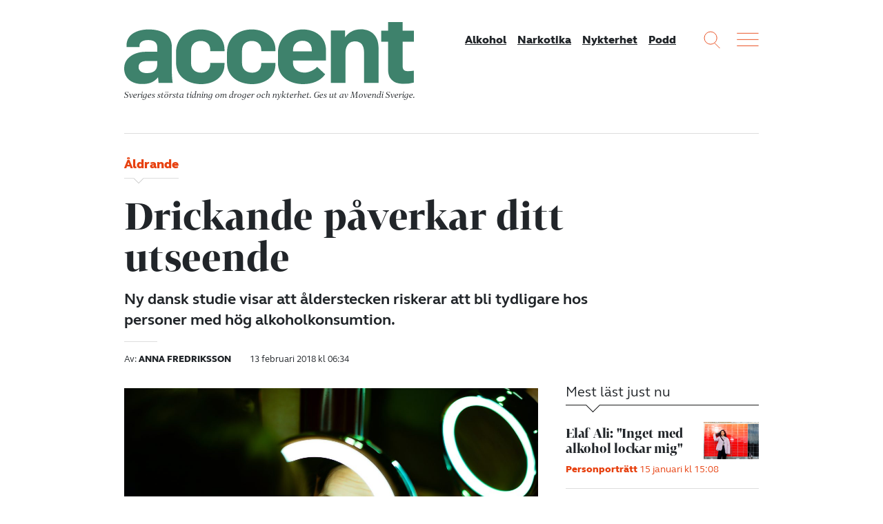

--- FILE ---
content_type: text/css; charset=UTF-8
request_url: https://accentmagasin.se/app/themes/sage/dist/css/main.a97649.css
body_size: 36023
content:
:root{--blue:#007bff;--indigo:#6610f2;--purple:#6f42c1;--pink:#e83e8c;--red:#dc3545;--orange:#fd7e14;--yellow:#ffc107;--green:#28a745;--teal:#20c997;--cyan:#17a2b8;--white:#fff;--gray:#6c757d;--gray-dark:#343a40;--primary:#3e826c;--secondary:#e74110;--success:#28a745;--info:#17a2b8;--warning:#ffc107;--danger:#dc3545;--light:#f8f9fa;--dark:#343a40;--complementary:#6d212d;--mint:#3e826c;--coal:#111;--fire:#e74110;--gold:#ffefaf;--grape:#6d212d;--offwhite:#f4f4f4;--yellowsnow:#ffefaf;--ocean:#002c54;--bodycolor:#1c1d1e;--border:#ddd;--borderdark:#999;--linkcolor:#3f88c5;--textmeta:#7d7d7d;--textmetadark:#7d7d7d;--breakpoint-xs:0;--breakpoint-sm:576px;--breakpoint-md:768px;--breakpoint-lg:992px;--breakpoint-xl:1300px;--font-family-sans-serif:"FSElliotWeb-Regular",Arial,sans-serif;--font-family-monospace:SFMono-Regular,Menlo,Monaco,Consolas,"Liberation Mono","Courier New",monospace}*,:after,:before{box-sizing:border-box}html{font-family:sans-serif;line-height:1.15;-webkit-tap-highlight-color:rgba(0,0,0,0)}article,aside,figcaption,figure,footer,header,hgroup,main,nav,section{display:block}body{background-color:#fff;color:#212529;font-family:FSElliotWeb-Regular,Arial,sans-serif;font-size:1rem;font-weight:400;line-height:1.4375;margin:0;text-align:left}[tabindex="-1"]:focus{outline:0!important}hr{box-sizing:content-box;height:0;overflow:visible}h1,h2,h3,h4,h5,h6{margin-bottom:.5rem}p{margin-bottom:1rem;margin-top:0}abbr[data-original-title],abbr[title]{border-bottom:0;cursor:help;text-decoration:underline;-webkit-text-decoration:underline dotted;text-decoration:underline dotted;-webkit-text-decoration-skip-ink:none;text-decoration-skip-ink:none}address{font-style:normal;line-height:inherit}address,dl,ol,ul{margin-bottom:1rem}dl,ol,ul{margin-top:0}ol ol,ol ul,ul ol,ul ul{margin-bottom:0}dt{font-weight:700}dd{margin-bottom:.5rem;margin-left:0}blockquote{margin:0 0 1rem}b,strong{font-weight:bolder}small{font-size:80%}sub,sup{font-size:75%;line-height:0;position:relative;vertical-align:baseline}sub{bottom:-.25em}sup{top:-.5em}a{background-color:transparent}a,a:hover{color:#3f88c5;-webkit-text-decoration:none;text-decoration:none}a:not([href]):not([tabindex]),a:not([href]):not([tabindex]):focus,a:not([href]):not([tabindex]):hover{color:inherit;-webkit-text-decoration:none;text-decoration:none}a:not([href]):not([tabindex]):focus{outline:0}code,kbd,pre,samp{font-family:SFMono-Regular,Menlo,Monaco,Consolas,Liberation Mono,Courier New,monospace;font-size:1em}pre{margin-bottom:1rem;margin-top:0;overflow:auto}figure{margin:0 0 1rem}img{border-style:none}img,svg{vertical-align:middle}svg{overflow:hidden}table{border-collapse:collapse}caption{caption-side:bottom;color:#6c757d;padding-bottom:.75rem;padding-top:.75rem;text-align:left}th{text-align:inherit}label{display:inline-block;margin-bottom:.5rem}button{border-radius:0}button:focus{outline:1px dotted;outline:5px auto -webkit-focus-ring-color}button,input,optgroup,select,textarea{font-family:inherit;font-size:inherit;line-height:inherit;margin:0}button,input{overflow:visible}button,select{text-transform:none}select{word-wrap:normal}[type=button],[type=reset],[type=submit],button{-webkit-appearance:button}[type=button]:not(:disabled),[type=reset]:not(:disabled),[type=submit]:not(:disabled),button:not(:disabled){cursor:pointer}[type=button]::-moz-focus-inner,[type=reset]::-moz-focus-inner,[type=submit]::-moz-focus-inner,button::-moz-focus-inner{border-style:none;padding:0}input[type=checkbox],input[type=radio]{box-sizing:border-box;padding:0}input[type=date],input[type=datetime-local],input[type=month],input[type=time]{-webkit-appearance:listbox}textarea{overflow:auto;resize:vertical}fieldset{border:0;margin:0;min-width:0;padding:0}legend{color:inherit;display:block;font-size:1.5rem;line-height:inherit;margin-bottom:.5rem;max-width:100%;padding:0;white-space:normal;width:100%}progress{vertical-align:baseline}[type=number]::-webkit-inner-spin-button,[type=number]::-webkit-outer-spin-button{height:auto}[type=search]{-webkit-appearance:none;outline-offset:-2px}[type=search]::-webkit-search-decoration{-webkit-appearance:none}::-webkit-file-upload-button{-webkit-appearance:button;font:inherit}output{display:inline-block}summary{cursor:pointer;display:list-item}template{display:none}[hidden]{display:none!important}.h1,.h2,.h3,.h4,.h5,.h6,h1,h2,h3,h4,h5,h6{font-weight:500;line-height:1.2;margin-bottom:.5rem}.h1,h1{font-size:2.5rem}.h2,h2{font-size:2rem}.h3,h3{font-size:1.75rem}.h4,h4{font-size:1.5rem}.h5,h5{font-size:1.25rem}.h6,h6{font-size:1rem}.lead{font-size:1.25rem;font-weight:300}.display-1{font-size:6rem}.display-1,.display-2{font-weight:300;line-height:1.2}.display-2{font-size:5.5rem}.display-3{font-size:4.5rem}.display-3,.display-4{font-weight:300;line-height:1.2}.display-4{font-size:3.5rem}hr{border-top:1px solid rgba(0,0,0,.1);margin-bottom:1rem;margin-top:1rem}.small,small{font-size:80%;font-weight:400}.mark,mark{background-color:#fcf8e3;padding:.2em}.comment-list,.list-inline,.list-unstyled{list-style:none;padding-left:0}.list-inline-item{display:inline-block}.list-inline-item:not(:last-child){margin-right:.5rem}.initialism{font-size:90%;text-transform:uppercase}.blockquote{font-size:1.25rem;margin-bottom:1rem}.blockquote-footer{color:#6c757d;display:block;font-size:80%}.blockquote-footer:before{content:"— "}.img-fluid,.img-thumbnail,.wp-caption img,.wysiwyg img{height:auto;max-width:100%}.img-thumbnail{background-color:#fff;border:1px solid #dee2e6;border-radius:.25rem;padding:.25rem}.figure,.wp-caption{display:inline-block}.figure-img{line-height:1;margin-bottom:.5rem}.figure-caption{color:#6c757d;font-size:90%}.container{margin-left:auto;margin-right:auto;max-width:1640px;padding-left:20px;padding-right:20px;width:100%}@media(min-width:576px){.container{max-width:540px}}@media(min-width:768px){.container{max-width:720px}}@media(min-width:992px){.container{max-width:960px}}@media(min-width:1300px){.container{max-width:1240px}}.container-fluid{margin-left:auto;margin-right:auto;padding-left:20px;padding-right:20px;width:100%}.row{display:flex;flex-wrap:wrap;margin-left:-20px;margin-right:-20px}.no-gutters{margin-left:0;margin-right:0}.no-gutters>.col,.no-gutters>[class*=col-]{padding-left:0;padding-right:0}.col,.col-1,.col-10,.col-11,.col-12,.col-2,.col-3,.col-4,.col-5,.col-6,.col-7,.col-8,.col-9,.col-auto,.col-lg,.col-lg-1,.col-lg-10,.col-lg-11,.col-lg-12,.col-lg-2,.col-lg-3,.col-lg-4,.col-lg-5,.col-lg-6,.col-lg-7,.col-lg-8,.col-lg-9,.col-lg-auto,.col-md,.col-md-1,.col-md-10,.col-md-11,.col-md-12,.col-md-2,.col-md-3,.col-md-4,.col-md-5,.col-md-6,.col-md-7,.col-md-8,.col-md-9,.col-md-auto,.col-sm,.col-sm-1,.col-sm-10,.col-sm-11,.col-sm-12,.col-sm-2,.col-sm-3,.col-sm-4,.col-sm-5,.col-sm-6,.col-sm-7,.col-sm-8,.col-sm-9,.col-sm-auto,.col-xl,.col-xl-1,.col-xl-10,.col-xl-11,.col-xl-12,.col-xl-2,.col-xl-3,.col-xl-4,.col-xl-5,.col-xl-6,.col-xl-7,.col-xl-8,.col-xl-9,.col-xl-auto{padding-left:20px;padding-right:20px;position:relative;width:100%}.col{flex-basis:0;flex-grow:1;max-width:100%}.col-auto{flex:0 0 auto;max-width:100%;width:auto}.col-1{flex:0 0 8.3333333333%;max-width:8.3333333333%}.col-2{flex:0 0 16.6666666667%;max-width:16.6666666667%}.col-3{flex:0 0 25%;max-width:25%}.col-4{flex:0 0 33.3333333333%;max-width:33.3333333333%}.col-5{flex:0 0 41.6666666667%;max-width:41.6666666667%}.col-6{flex:0 0 50%;max-width:50%}.col-7{flex:0 0 58.3333333333%;max-width:58.3333333333%}.col-8{flex:0 0 66.6666666667%;max-width:66.6666666667%}.col-9{flex:0 0 75%;max-width:75%}.col-10{flex:0 0 83.3333333333%;max-width:83.3333333333%}.col-11{flex:0 0 91.6666666667%;max-width:91.6666666667%}.col-12{flex:0 0 100%;max-width:100%}.order-first{order:-1}.order-last{order:13}.order-0{order:0}.order-1{order:1}.order-2{order:2}.order-3{order:3}.order-4{order:4}.order-5{order:5}.order-6{order:6}.order-7{order:7}.order-8{order:8}.order-9{order:9}.order-10{order:10}.order-11{order:11}.order-12{order:12}.offset-1{margin-left:8.3333333333%}.offset-2{margin-left:16.6666666667%}.offset-3{margin-left:25%}.offset-4{margin-left:33.3333333333%}.offset-5{margin-left:41.6666666667%}.offset-6{margin-left:50%}.offset-7{margin-left:58.3333333333%}.offset-8{margin-left:66.6666666667%}.offset-9{margin-left:75%}.offset-10{margin-left:83.3333333333%}.offset-11{margin-left:91.6666666667%}@media(min-width:576px){.col-sm{flex-basis:0;flex-grow:1;max-width:100%}.col-sm-auto{flex:0 0 auto;max-width:100%;width:auto}.col-sm-1{flex:0 0 8.3333333333%;max-width:8.3333333333%}.col-sm-2{flex:0 0 16.6666666667%;max-width:16.6666666667%}.col-sm-3{flex:0 0 25%;max-width:25%}.col-sm-4{flex:0 0 33.3333333333%;max-width:33.3333333333%}.col-sm-5{flex:0 0 41.6666666667%;max-width:41.6666666667%}.col-sm-6{flex:0 0 50%;max-width:50%}.col-sm-7{flex:0 0 58.3333333333%;max-width:58.3333333333%}.col-sm-8{flex:0 0 66.6666666667%;max-width:66.6666666667%}.col-sm-9{flex:0 0 75%;max-width:75%}.col-sm-10{flex:0 0 83.3333333333%;max-width:83.3333333333%}.col-sm-11{flex:0 0 91.6666666667%;max-width:91.6666666667%}.col-sm-12{flex:0 0 100%;max-width:100%}.order-sm-first{order:-1}.order-sm-last{order:13}.order-sm-0{order:0}.order-sm-1{order:1}.order-sm-2{order:2}.order-sm-3{order:3}.order-sm-4{order:4}.order-sm-5{order:5}.order-sm-6{order:6}.order-sm-7{order:7}.order-sm-8{order:8}.order-sm-9{order:9}.order-sm-10{order:10}.order-sm-11{order:11}.order-sm-12{order:12}.offset-sm-0{margin-left:0}.offset-sm-1{margin-left:8.3333333333%}.offset-sm-2{margin-left:16.6666666667%}.offset-sm-3{margin-left:25%}.offset-sm-4{margin-left:33.3333333333%}.offset-sm-5{margin-left:41.6666666667%}.offset-sm-6{margin-left:50%}.offset-sm-7{margin-left:58.3333333333%}.offset-sm-8{margin-left:66.6666666667%}.offset-sm-9{margin-left:75%}.offset-sm-10{margin-left:83.3333333333%}.offset-sm-11{margin-left:91.6666666667%}}@media(min-width:768px){.col-md{flex-basis:0;flex-grow:1;max-width:100%}.col-md-auto{flex:0 0 auto;max-width:100%;width:auto}.col-md-1{flex:0 0 8.3333333333%;max-width:8.3333333333%}.col-md-2{flex:0 0 16.6666666667%;max-width:16.6666666667%}.col-md-3{flex:0 0 25%;max-width:25%}.col-md-4{flex:0 0 33.3333333333%;max-width:33.3333333333%}.col-md-5{flex:0 0 41.6666666667%;max-width:41.6666666667%}.col-md-6{flex:0 0 50%;max-width:50%}.col-md-7{flex:0 0 58.3333333333%;max-width:58.3333333333%}.col-md-8{flex:0 0 66.6666666667%;max-width:66.6666666667%}.col-md-9{flex:0 0 75%;max-width:75%}.col-md-10{flex:0 0 83.3333333333%;max-width:83.3333333333%}.col-md-11{flex:0 0 91.6666666667%;max-width:91.6666666667%}.col-md-12{flex:0 0 100%;max-width:100%}.order-md-first{order:-1}.order-md-last{order:13}.order-md-0{order:0}.order-md-1{order:1}.order-md-2{order:2}.order-md-3{order:3}.order-md-4{order:4}.order-md-5{order:5}.order-md-6{order:6}.order-md-7{order:7}.order-md-8{order:8}.order-md-9{order:9}.order-md-10{order:10}.order-md-11{order:11}.order-md-12{order:12}.offset-md-0{margin-left:0}.offset-md-1{margin-left:8.3333333333%}.offset-md-2{margin-left:16.6666666667%}.offset-md-3{margin-left:25%}.offset-md-4{margin-left:33.3333333333%}.offset-md-5{margin-left:41.6666666667%}.offset-md-6{margin-left:50%}.offset-md-7{margin-left:58.3333333333%}.offset-md-8{margin-left:66.6666666667%}.offset-md-9{margin-left:75%}.offset-md-10{margin-left:83.3333333333%}.offset-md-11{margin-left:91.6666666667%}}@media(min-width:992px){.col-lg{flex-basis:0;flex-grow:1;max-width:100%}.col-lg-auto{flex:0 0 auto;max-width:100%;width:auto}.col-lg-1{flex:0 0 8.3333333333%;max-width:8.3333333333%}.col-lg-2{flex:0 0 16.6666666667%;max-width:16.6666666667%}.col-lg-3{flex:0 0 25%;max-width:25%}.col-lg-4{flex:0 0 33.3333333333%;max-width:33.3333333333%}.col-lg-5{flex:0 0 41.6666666667%;max-width:41.6666666667%}.col-lg-6{flex:0 0 50%;max-width:50%}.col-lg-7{flex:0 0 58.3333333333%;max-width:58.3333333333%}.col-lg-8{flex:0 0 66.6666666667%;max-width:66.6666666667%}.col-lg-9{flex:0 0 75%;max-width:75%}.col-lg-10{flex:0 0 83.3333333333%;max-width:83.3333333333%}.col-lg-11{flex:0 0 91.6666666667%;max-width:91.6666666667%}.col-lg-12{flex:0 0 100%;max-width:100%}.order-lg-first{order:-1}.order-lg-last{order:13}.order-lg-0{order:0}.order-lg-1{order:1}.order-lg-2{order:2}.order-lg-3{order:3}.order-lg-4{order:4}.order-lg-5{order:5}.order-lg-6{order:6}.order-lg-7{order:7}.order-lg-8{order:8}.order-lg-9{order:9}.order-lg-10{order:10}.order-lg-11{order:11}.order-lg-12{order:12}.offset-lg-0{margin-left:0}.offset-lg-1{margin-left:8.3333333333%}.offset-lg-2{margin-left:16.6666666667%}.offset-lg-3{margin-left:25%}.offset-lg-4{margin-left:33.3333333333%}.offset-lg-5{margin-left:41.6666666667%}.offset-lg-6{margin-left:50%}.offset-lg-7{margin-left:58.3333333333%}.offset-lg-8{margin-left:66.6666666667%}.offset-lg-9{margin-left:75%}.offset-lg-10{margin-left:83.3333333333%}.offset-lg-11{margin-left:91.6666666667%}}@media(min-width:1300px){.col-xl{flex-basis:0;flex-grow:1;max-width:100%}.col-xl-auto{flex:0 0 auto;max-width:100%;width:auto}.col-xl-1{flex:0 0 8.3333333333%;max-width:8.3333333333%}.col-xl-2{flex:0 0 16.6666666667%;max-width:16.6666666667%}.col-xl-3{flex:0 0 25%;max-width:25%}.col-xl-4{flex:0 0 33.3333333333%;max-width:33.3333333333%}.col-xl-5{flex:0 0 41.6666666667%;max-width:41.6666666667%}.col-xl-6{flex:0 0 50%;max-width:50%}.col-xl-7{flex:0 0 58.3333333333%;max-width:58.3333333333%}.col-xl-8{flex:0 0 66.6666666667%;max-width:66.6666666667%}.col-xl-9{flex:0 0 75%;max-width:75%}.col-xl-10{flex:0 0 83.3333333333%;max-width:83.3333333333%}.col-xl-11{flex:0 0 91.6666666667%;max-width:91.6666666667%}.col-xl-12{flex:0 0 100%;max-width:100%}.order-xl-first{order:-1}.order-xl-last{order:13}.order-xl-0{order:0}.order-xl-1{order:1}.order-xl-2{order:2}.order-xl-3{order:3}.order-xl-4{order:4}.order-xl-5{order:5}.order-xl-6{order:6}.order-xl-7{order:7}.order-xl-8{order:8}.order-xl-9{order:9}.order-xl-10{order:10}.order-xl-11{order:11}.order-xl-12{order:12}.offset-xl-0{margin-left:0}.offset-xl-1{margin-left:8.3333333333%}.offset-xl-2{margin-left:16.6666666667%}.offset-xl-3{margin-left:25%}.offset-xl-4{margin-left:33.3333333333%}.offset-xl-5{margin-left:41.6666666667%}.offset-xl-6{margin-left:50%}.offset-xl-7{margin-left:58.3333333333%}.offset-xl-8{margin-left:66.6666666667%}.offset-xl-9{margin-left:75%}.offset-xl-10{margin-left:83.3333333333%}.offset-xl-11{margin-left:91.6666666667%}}.table,.wp-block-table{color:#212529;margin-bottom:1rem;width:100%}.table td,.table th,.wp-block-table td,.wp-block-table th{border-top:1px solid #dee2e6;padding:.75rem;vertical-align:top}.table thead th,.wp-block-table thead th{border-bottom:2px solid #dee2e6;vertical-align:bottom}.table tbody+tbody,.wp-block-table tbody+tbody{border-top:2px solid #dee2e6}.table-sm td,.table-sm th{padding:.3rem}.table-bordered,.table-bordered td,.table-bordered th{border:1px solid #dee2e6}.table-bordered thead td,.table-bordered thead th{border-bottom-width:2px}.table-borderless tbody+tbody,.table-borderless td,.table-borderless th,.table-borderless thead th{border:0}.table-striped tbody tr:nth-of-type(odd){background-color:rgba(0,0,0,.05)}.table-hover tbody tr:hover{background-color:rgba(0,0,0,.075);color:#212529}.table-primary,.table-primary>td,.table-primary>th{background-color:#c9dcd6}.table-primary tbody+tbody,.table-primary td,.table-primary th,.table-primary thead th{border-color:#9bbeb3}.table-hover .table-primary:hover,.table-hover .table-primary:hover>td,.table-hover .table-primary:hover>th{background-color:#bad2ca}.table-secondary,.table-secondary>td,.table-secondary>th{background-color:#f8cabc}.table-secondary tbody+tbody,.table-secondary td,.table-secondary th,.table-secondary thead th{border-color:#f39c83}.table-hover .table-secondary:hover,.table-hover .table-secondary:hover>td,.table-hover .table-secondary:hover>th{background-color:#f6b8a5}.table-success,.table-success>td,.table-success>th{background-color:#c3e6cb}.table-success tbody+tbody,.table-success td,.table-success th,.table-success thead th{border-color:#8fd19e}.table-hover .table-success:hover,.table-hover .table-success:hover>td,.table-hover .table-success:hover>th{background-color:#b1dfbb}.table-info,.table-info>td,.table-info>th{background-color:#bee5eb}.table-info tbody+tbody,.table-info td,.table-info th,.table-info thead th{border-color:#86cfda}.table-hover .table-info:hover,.table-hover .table-info:hover>td,.table-hover .table-info:hover>th{background-color:#abdde5}.table-warning,.table-warning>td,.table-warning>th{background-color:#ffeeba}.table-warning tbody+tbody,.table-warning td,.table-warning th,.table-warning thead th{border-color:#ffdf7e}.table-hover .table-warning:hover,.table-hover .table-warning:hover>td,.table-hover .table-warning:hover>th{background-color:#ffe8a1}.table-danger,.table-danger>td,.table-danger>th{background-color:#f5c6cb}.table-danger tbody+tbody,.table-danger td,.table-danger th,.table-danger thead th{border-color:#ed969e}.table-hover .table-danger:hover,.table-hover .table-danger:hover>td,.table-hover .table-danger:hover>th{background-color:#f1b0b7}.table-light,.table-light>td,.table-light>th{background-color:#fdfdfe}.table-light tbody+tbody,.table-light td,.table-light th,.table-light thead th{border-color:#fbfcfc}.table-hover .table-light:hover,.table-hover .table-light:hover>td,.table-hover .table-light:hover>th{background-color:#ececf6}.table-dark,.table-dark>td,.table-dark>th{background-color:#c6c8ca}.table-dark tbody+tbody,.table-dark td,.table-dark th,.table-dark thead th{border-color:#95999c}.table-hover .table-dark:hover,.table-hover .table-dark:hover>td,.table-hover .table-dark:hover>th{background-color:#b9bbbe}.table-complementary,.table-complementary>td,.table-complementary>th{background-color:#d6c1c4}.table-complementary tbody+tbody,.table-complementary td,.table-complementary th,.table-complementary thead th{border-color:#b38c92}.table-hover .table-complementary:hover,.table-hover .table-complementary:hover>td,.table-hover .table-complementary:hover>th{background-color:#ccb2b5}.table-mint,.table-mint>td,.table-mint>th{background-color:#c9dcd6}.table-mint tbody+tbody,.table-mint td,.table-mint th,.table-mint thead th{border-color:#9bbeb3}.table-hover .table-mint:hover,.table-hover .table-mint:hover>td,.table-hover .table-mint:hover>th{background-color:#bad2ca}.table-coal,.table-coal>td,.table-coal>th{background-color:#bcbcbc}.table-coal tbody+tbody,.table-coal td,.table-coal th,.table-coal thead th{border-color:#838383}.table-hover .table-coal:hover,.table-hover .table-coal:hover>td,.table-hover .table-coal:hover>th{background-color:#afafaf}.table-fire,.table-fire>td,.table-fire>th{background-color:#f8cabc}.table-fire tbody+tbody,.table-fire td,.table-fire th,.table-fire thead th{border-color:#f39c83}.table-hover .table-fire:hover,.table-hover .table-fire:hover>td,.table-hover .table-fire:hover>th{background-color:#f6b8a5}.table-gold,.table-gold>td,.table-gold>th{background-color:#fffbe9}.table-gold tbody+tbody,.table-gold td,.table-gold th,.table-gold thead th{border-color:#fff7d5}.table-hover .table-gold:hover,.table-hover .table-gold:hover>td,.table-hover .table-gold:hover>th{background-color:#fff6d0}.table-grape,.table-grape>td,.table-grape>th{background-color:#d6c1c4}.table-grape tbody+tbody,.table-grape td,.table-grape th,.table-grape thead th{border-color:#b38c92}.table-hover .table-grape:hover,.table-hover .table-grape:hover>td,.table-hover .table-grape:hover>th{background-color:#ccb2b5}.table-offwhite,.table-offwhite>td,.table-offwhite>th{background-color:#fcfcfc}.table-offwhite tbody+tbody,.table-offwhite td,.table-offwhite th,.table-offwhite thead th{border-color:#f9f9f9}.table-hover .table-offwhite:hover,.table-hover .table-offwhite:hover>td,.table-hover .table-offwhite:hover>th{background-color:#efefef}.table-yellowsnow,.table-yellowsnow>td,.table-yellowsnow>th{background-color:#fffbe9}.table-yellowsnow tbody+tbody,.table-yellowsnow td,.table-yellowsnow th,.table-yellowsnow thead th{border-color:#fff7d5}.table-hover .table-yellowsnow:hover,.table-hover .table-yellowsnow:hover>td,.table-hover .table-yellowsnow:hover>th{background-color:#fff6d0}.table-ocean,.table-ocean>td,.table-ocean>th{background-color:#b8c4cf}.table-ocean tbody+tbody,.table-ocean td,.table-ocean th,.table-ocean thead th{border-color:#7a91a6}.table-hover .table-ocean:hover,.table-hover .table-ocean:hover>td,.table-hover .table-ocean:hover>th{background-color:#a9b7c5}.table-bodycolor,.table-bodycolor>td,.table-bodycolor>th{background-color:#bfc0c0}.table-bodycolor tbody+tbody,.table-bodycolor td,.table-bodycolor th,.table-bodycolor thead th{border-color:#89898a}.table-hover .table-bodycolor:hover,.table-hover .table-bodycolor:hover>td,.table-hover .table-bodycolor:hover>th{background-color:#b2b3b3}.table-border,.table-border>td,.table-border>th{background-color:#f5f5f5}.table-border tbody+tbody,.table-border td,.table-border th,.table-border thead th{border-color:#ededed}.table-hover .table-border:hover,.table-hover .table-border:hover>td,.table-hover .table-border:hover>th{background-color:#e8e8e8}.table-borderdark,.table-borderdark>td,.table-borderdark>th{background-color:#e2e2e2}.table-borderdark tbody+tbody,.table-borderdark td,.table-borderdark th,.table-borderdark thead th{border-color:#cacaca}.table-hover .table-borderdark:hover,.table-hover .table-borderdark:hover>td,.table-hover .table-borderdark:hover>th{background-color:#d5d5d5}.table-linkcolor,.table-linkcolor>td,.table-linkcolor>th{background-color:#c9deef}.table-linkcolor tbody+tbody,.table-linkcolor td,.table-linkcolor th,.table-linkcolor thead th{border-color:#9bc1e1}.table-hover .table-linkcolor:hover,.table-hover .table-linkcolor:hover>td,.table-hover .table-linkcolor:hover>th{background-color:#b5d2e9}.table-textmeta,.table-textmeta>td,.table-textmeta>th{background-color:#dbdbdb}.table-textmeta tbody+tbody,.table-textmeta td,.table-textmeta th,.table-textmeta thead th{border-color:#bbb}.table-hover .table-textmeta:hover,.table-hover .table-textmeta:hover>td,.table-hover .table-textmeta:hover>th{background-color:#cecece}.table-textmetadark,.table-textmetadark>td,.table-textmetadark>th{background-color:#dbdbdb}.table-textmetadark tbody+tbody,.table-textmetadark td,.table-textmetadark th,.table-textmetadark thead th{border-color:#bbb}.table-hover .table-textmetadark:hover,.table-hover .table-textmetadark:hover>td,.table-hover .table-textmetadark:hover>th{background-color:#cecece}.table-active,.table-active>td,.table-active>th,.table-hover .table-active:hover,.table-hover .table-active:hover>td,.table-hover .table-active:hover>th{background-color:rgba(0,0,0,.075)}.table .thead-dark th,.wp-block-table .thead-dark th{background-color:#343a40;border-color:#454d55;color:#fff}.table .thead-light th,.wp-block-table .thead-light th{background-color:#e9ecef;border-color:#dee2e6;color:#495057}.table-dark{background-color:#343a40;color:#fff}.table-dark td,.table-dark th,.table-dark thead th{border-color:#454d55}.table-dark.table-bordered{border:0}.table-dark.table-striped tbody tr:nth-of-type(odd){background-color:hsla(0,0%,100%,.05)}.table-dark.table-hover tbody tr:hover{background-color:hsla(0,0%,100%,.075);color:#fff}@media(max-width:575.98px){.table-responsive-sm{display:block;overflow-x:auto;width:100%;-webkit-overflow-scrolling:touch}.table-responsive-sm>.table-bordered{border:0}}@media(max-width:767.98px){.table-responsive-md{display:block;overflow-x:auto;width:100%;-webkit-overflow-scrolling:touch}.table-responsive-md>.table-bordered{border:0}}@media(max-width:991.98px){.table-responsive-lg{display:block;overflow-x:auto;width:100%;-webkit-overflow-scrolling:touch}.table-responsive-lg>.table-bordered{border:0}}@media(max-width:1299.98px){.table-responsive-xl{display:block;overflow-x:auto;width:100%;-webkit-overflow-scrolling:touch}.table-responsive-xl>.table-bordered{border:0}}.table-responsive{display:block;overflow-x:auto;width:100%;-webkit-overflow-scrolling:touch}.table-responsive>.table-bordered{border:0}.comment-form input[type=email],.comment-form input[type=text],.comment-form input[type=url],.comment-form textarea,.form-control,.nf-form-cont .nf-form-content .list-select-wrap .nf-field-element>div,.nf-form-cont .nf-form-content input:not([type=button]),.nf-form-cont .nf-form-content textarea,.search-form .search-field{background-clip:padding-box;background-color:#fff;border:1px solid #999;border-radius:.25rem;color:#495057;display:block;font-size:1rem;font-weight:400;height:calc(1.4375em + 1.5rem + 2px);line-height:1.4375;padding:.75rem 1.25rem;transition:border-color .15s ease-in-out,box-shadow .15s ease-in-out;width:100%}@media(prefers-reduced-motion:reduce){.comment-form input[type=email],.comment-form input[type=text],.comment-form input[type=url],.comment-form textarea,.form-control,.nf-form-cont .nf-form-content .list-select-wrap .nf-field-element>div,.nf-form-cont .nf-form-content input:not([type=button]),.nf-form-cont .nf-form-content textarea,.search-form .search-field{transition:none}}.comment-form input[type=email]::-ms-expand,.comment-form input[type=text]::-ms-expand,.comment-form input[type=url]::-ms-expand,.comment-form textarea::-ms-expand,.form-control::-ms-expand,.nf-form-cont .nf-form-content .list-select-wrap .nf-field-element>div::-ms-expand,.nf-form-cont .nf-form-content input:not([type=button])::-ms-expand,.nf-form-cont .nf-form-content textarea::-ms-expand,.search-form .search-field::-ms-expand{background-color:transparent;border:0}.comment-form input[type=email]:focus,.comment-form input[type=text]:focus,.comment-form input[type=url]:focus,.comment-form textarea:focus,.form-control:focus,.nf-form-cont .nf-form-content .list-select-wrap .nf-field-element>div:focus,.nf-form-cont .nf-form-content input:focus:not([type=button]),.nf-form-cont .nf-form-content textarea:focus,.search-form .search-field:focus{background-color:#fff;border-color:#7ec1ac;box-shadow:0 0 0 .2rem rgba(62,130,108,.25);color:#495057;outline:0}.comment-form input[type=email]::-moz-placeholder,.comment-form input[type=text]::-moz-placeholder,.comment-form input[type=url]::-moz-placeholder,.comment-form textarea::-moz-placeholder,.form-control::-moz-placeholder,.nf-form-cont .nf-form-content .list-select-wrap .nf-field-element>div::-moz-placeholder,.nf-form-cont .nf-form-content input:not([type=button])::-moz-placeholder,.nf-form-cont .nf-form-content textarea::-moz-placeholder,.search-form .search-field::-moz-placeholder{color:#6c757d;opacity:1}.comment-form input[type=email]::placeholder,.comment-form input[type=text]::placeholder,.comment-form input[type=url]::placeholder,.comment-form textarea::placeholder,.form-control::placeholder,.nf-form-cont .nf-form-content .list-select-wrap .nf-field-element>div::placeholder,.nf-form-cont .nf-form-content input:not([type=button])::placeholder,.nf-form-cont .nf-form-content textarea::placeholder,.search-form .search-field::placeholder{color:#6c757d;opacity:1}.comment-form input[readonly][type=email],.comment-form input[readonly][type=text],.comment-form input[readonly][type=url],.comment-form input[type=email]:disabled,.comment-form input[type=text]:disabled,.comment-form input[type=url]:disabled,.comment-form textarea:disabled,.comment-form textarea[readonly],.form-control:disabled,.form-control[readonly],.nf-form-cont .nf-form-content .list-select-wrap .nf-field-element>div:disabled,.nf-form-cont .nf-form-content .list-select-wrap .nf-field-element>div[readonly],.nf-form-cont .nf-form-content input:disabled:not([type=button]),.nf-form-cont .nf-form-content input[readonly]:not([type=button]),.nf-form-cont .nf-form-content textarea:disabled,.nf-form-cont .nf-form-content textarea[readonly],.search-form .search-field:disabled,.search-form [readonly].search-field{background-color:#e9ecef;opacity:1}.search-form select.search-field:focus::-ms-value,select.form-control:focus::-ms-value{background-color:#fff;color:#495057}.form-control-file,.form-control-range{display:block;width:100%}.col-form-label{font-size:inherit;line-height:1.4375;margin-bottom:0;padding-bottom:calc(.75rem + 1px);padding-top:calc(.75rem + 1px)}.col-form-label-lg{font-size:1.25rem;line-height:1.5;padding-bottom:calc(.5rem + 1px);padding-top:calc(.5rem + 1px)}.col-form-label-sm{font-size:.875rem;line-height:1.5;padding-bottom:calc(.25rem + 1px);padding-top:calc(.25rem + 1px)}.form-control-plaintext{background-color:transparent;border:solid transparent;border-width:1px 0;color:#212529;display:block;line-height:1.4375;margin-bottom:0;padding-bottom:.75rem;padding-top:.75rem;width:100%}.form-control-plaintext.form-control-lg,.form-control-plaintext.form-control-sm{padding-left:0;padding-right:0}.form-control-sm{border-radius:.2rem;font-size:.875rem;height:calc(1.5em + .5rem + 2px);line-height:1.5;padding:.25rem .5rem}.form-control-lg{border-radius:.3rem;font-size:1.25rem;height:calc(1.5em + 1rem + 2px);line-height:1.5;padding:.5rem 1rem}.comment-form textarea,.nf-form-cont .nf-form-content textarea,.search-form select[multiple].search-field,.search-form select[size].search-field,.search-form textarea.search-field,select.form-control[multiple],select.form-control[size],textarea.form-control{height:auto}.comment-form p,.form-group,.search-form label{margin-bottom:1rem}.form-text{display:block;margin-top:.25rem}.form-row{display:flex;flex-wrap:wrap;margin-left:-5px;margin-right:-5px}.form-row>.col,.form-row>[class*=col-]{padding-left:5px;padding-right:5px}.form-check{display:block;padding-left:1.25rem;position:relative}.form-check-input{margin-left:-1.25rem;margin-top:.3rem;position:absolute}.form-check-input:disabled~.form-check-label{color:#6c757d}.form-check-label{margin-bottom:0}.form-check-inline{align-items:center;display:inline-flex;margin-right:.75rem;padding-left:0}.form-check-inline .form-check-input{margin-left:0;margin-right:.3125rem;margin-top:0;position:static}.valid-feedback{color:#28a745;display:none;font-size:80%;margin-top:.25rem;width:100%}.valid-tooltip{background-color:rgba(40,167,69,.9);border-radius:.25rem;color:#fff;display:none;font-size:.875rem;line-height:1.4375;margin-top:.1rem;max-width:100%;padding:.25rem .5rem;position:absolute;top:100%;z-index:5}.comment-form .was-validated input[type=email]:valid,.comment-form .was-validated input[type=text]:valid,.comment-form .was-validated input[type=url]:valid,.comment-form .was-validated textarea:valid,.comment-form input.is-valid[type=email],.comment-form input.is-valid[type=text],.comment-form input.is-valid[type=url],.comment-form textarea.is-valid,.form-control.is-valid,.nf-form-cont .nf-form-content .list-select-wrap .nf-field-element>div.is-valid,.nf-form-cont .nf-form-content .list-select-wrap .was-validated .nf-field-element>div:valid,.nf-form-cont .nf-form-content .was-validated input:valid:not([type=button]),.nf-form-cont .nf-form-content .was-validated textarea:valid,.nf-form-cont .nf-form-content input.is-valid:not([type=button]),.nf-form-cont .nf-form-content textarea.is-valid,.search-form .is-valid.search-field,.search-form .was-validated .search-field:valid,.was-validated .comment-form input[type=email]:valid,.was-validated .comment-form input[type=text]:valid,.was-validated .comment-form input[type=url]:valid,.was-validated .comment-form textarea:valid,.was-validated .form-control:valid,.was-validated .nf-form-cont .nf-form-content .list-select-wrap .nf-field-element>div:valid,.was-validated .nf-form-cont .nf-form-content input:valid:not([type=button]),.was-validated .nf-form-cont .nf-form-content textarea:valid,.was-validated .search-form .search-field:valid{background-image:url("data:image/svg+xml;charset=utf-8,%3Csvg xmlns='http://www.w3.org/2000/svg' viewBox='0 0 8 8'%3E%3Cpath fill='%2328a745' d='M2.3 6.73.6 4.53c-.4-1.04.46-1.4 1.1-.8l1.1 1.4 3.4-3.8c.6-.63 1.6-.27 1.2.7l-4 4.6c-.43.5-.8.4-1.1.1'/%3E%3C/svg%3E");background-position:center right calc(.35938em + .375rem);background-repeat:no-repeat;background-size:calc(.71875em + .75rem) calc(.71875em + .75rem);border-color:#28a745;padding-right:calc(1.4375em + 1.5rem)}.comment-form .was-validated input[type=email]:valid:focus,.comment-form .was-validated input[type=text]:valid:focus,.comment-form .was-validated input[type=url]:valid:focus,.comment-form .was-validated textarea:valid:focus,.comment-form input.is-valid[type=email]:focus,.comment-form input.is-valid[type=text]:focus,.comment-form input.is-valid[type=url]:focus,.comment-form textarea.is-valid:focus,.form-control.is-valid:focus,.nf-form-cont .nf-form-content .list-select-wrap .nf-field-element>div.is-valid:focus,.nf-form-cont .nf-form-content .list-select-wrap .was-validated .nf-field-element>div:valid:focus,.nf-form-cont .nf-form-content .was-validated input:valid:focus:not([type=button]),.nf-form-cont .nf-form-content .was-validated textarea:valid:focus,.nf-form-cont .nf-form-content input.is-valid:focus:not([type=button]),.nf-form-cont .nf-form-content textarea.is-valid:focus,.search-form .is-valid.search-field:focus,.search-form .was-validated .search-field:valid:focus,.was-validated .comment-form input[type=email]:valid:focus,.was-validated .comment-form input[type=text]:valid:focus,.was-validated .comment-form input[type=url]:valid:focus,.was-validated .comment-form textarea:valid:focus,.was-validated .form-control:valid:focus,.was-validated .nf-form-cont .nf-form-content .list-select-wrap .nf-field-element>div:valid:focus,.was-validated .nf-form-cont .nf-form-content input:valid:focus:not([type=button]),.was-validated .nf-form-cont .nf-form-content textarea:valid:focus,.was-validated .search-form .search-field:valid:focus{border-color:#28a745;box-shadow:0 0 0 .2rem rgba(40,167,69,.25)}.comment-form .was-validated input[type=email]:valid~.valid-feedback,.comment-form .was-validated input[type=email]:valid~.valid-tooltip,.comment-form .was-validated input[type=text]:valid~.valid-feedback,.comment-form .was-validated input[type=text]:valid~.valid-tooltip,.comment-form .was-validated input[type=url]:valid~.valid-feedback,.comment-form .was-validated input[type=url]:valid~.valid-tooltip,.comment-form .was-validated textarea:valid~.valid-feedback,.comment-form .was-validated textarea:valid~.valid-tooltip,.comment-form input.is-valid[type=email]~.valid-feedback,.comment-form input.is-valid[type=email]~.valid-tooltip,.comment-form input.is-valid[type=text]~.valid-feedback,.comment-form input.is-valid[type=text]~.valid-tooltip,.comment-form input.is-valid[type=url]~.valid-feedback,.comment-form input.is-valid[type=url]~.valid-tooltip,.comment-form textarea.is-valid~.valid-feedback,.comment-form textarea.is-valid~.valid-tooltip,.form-control.is-valid~.valid-feedback,.form-control.is-valid~.valid-tooltip,.nf-form-cont .nf-form-content .list-select-wrap .nf-field-element>div.is-valid~.valid-feedback,.nf-form-cont .nf-form-content .list-select-wrap .nf-field-element>div.is-valid~.valid-tooltip,.nf-form-cont .nf-form-content .list-select-wrap .was-validated .nf-field-element>div:valid~.valid-feedback,.nf-form-cont .nf-form-content .list-select-wrap .was-validated .nf-field-element>div:valid~.valid-tooltip,.nf-form-cont .nf-form-content .was-validated input:valid:not([type=button])~.valid-feedback,.nf-form-cont .nf-form-content .was-validated input:valid:not([type=button])~.valid-tooltip,.nf-form-cont .nf-form-content .was-validated textarea:valid~.valid-feedback,.nf-form-cont .nf-form-content .was-validated textarea:valid~.valid-tooltip,.nf-form-cont .nf-form-content input.is-valid:not([type=button])~.valid-feedback,.nf-form-cont .nf-form-content input.is-valid:not([type=button])~.valid-tooltip,.nf-form-cont .nf-form-content textarea.is-valid~.valid-feedback,.nf-form-cont .nf-form-content textarea.is-valid~.valid-tooltip,.search-form .is-valid.search-field~.valid-feedback,.search-form .is-valid.search-field~.valid-tooltip,.search-form .was-validated .search-field:valid~.valid-feedback,.search-form .was-validated .search-field:valid~.valid-tooltip,.was-validated .comment-form input[type=email]:valid~.valid-feedback,.was-validated .comment-form input[type=email]:valid~.valid-tooltip,.was-validated .comment-form input[type=text]:valid~.valid-feedback,.was-validated .comment-form input[type=text]:valid~.valid-tooltip,.was-validated .comment-form input[type=url]:valid~.valid-feedback,.was-validated .comment-form input[type=url]:valid~.valid-tooltip,.was-validated .comment-form textarea:valid~.valid-feedback,.was-validated .comment-form textarea:valid~.valid-tooltip,.was-validated .form-control:valid~.valid-feedback,.was-validated .form-control:valid~.valid-tooltip,.was-validated .nf-form-cont .nf-form-content .list-select-wrap .nf-field-element>div:valid~.valid-feedback,.was-validated .nf-form-cont .nf-form-content .list-select-wrap .nf-field-element>div:valid~.valid-tooltip,.was-validated .nf-form-cont .nf-form-content input:valid:not([type=button])~.valid-feedback,.was-validated .nf-form-cont .nf-form-content input:valid:not([type=button])~.valid-tooltip,.was-validated .nf-form-cont .nf-form-content textarea:valid~.valid-feedback,.was-validated .nf-form-cont .nf-form-content textarea:valid~.valid-tooltip,.was-validated .search-form .search-field:valid~.valid-feedback,.was-validated .search-form .search-field:valid~.valid-tooltip{display:block}.comment-form .was-validated textarea:valid,.comment-form textarea.is-valid,.nf-form-cont .nf-form-content .was-validated textarea:valid,.nf-form-cont .nf-form-content textarea.is-valid,.search-form .was-validated textarea.search-field:valid,.search-form textarea.is-valid.search-field,.was-validated .comment-form textarea:valid,.was-validated .nf-form-cont .nf-form-content textarea:valid,.was-validated .search-form textarea.search-field:valid,.was-validated textarea.form-control:valid,textarea.form-control.is-valid{background-position:top calc(.35938em + .375rem) right calc(.35938em + .375rem);padding-right:calc(1.4375em + 1.5rem)}.custom-select.is-valid,.was-validated .custom-select:valid{background:url("data:image/svg+xml;charset=utf-8,%3Csvg xmlns='http://www.w3.org/2000/svg' viewBox='0 0 4 5'%3E%3Cpath fill='%23343a40' d='M2 0 0 2h4zm0 5L0 3h4z'/%3E%3C/svg%3E") no-repeat right 1.25rem center/8px 10px,url("data:image/svg+xml;charset=utf-8,%3Csvg xmlns='http://www.w3.org/2000/svg' viewBox='0 0 8 8'%3E%3Cpath fill='%2328a745' d='M2.3 6.73.6 4.53c-.4-1.04.46-1.4 1.1-.8l1.1 1.4 3.4-3.8c.6-.63 1.6-.27 1.2.7l-4 4.6c-.43.5-.8.4-1.1.1'/%3E%3C/svg%3E") #fff no-repeat center right 2.25rem/calc(.71875em + .75rem) calc(.71875em + .75rem);border-color:#28a745;padding-right:calc(.75em + 3.375rem)}.custom-select.is-valid:focus,.was-validated .custom-select:valid:focus{border-color:#28a745;box-shadow:0 0 0 .2rem rgba(40,167,69,.25)}.custom-select.is-valid~.valid-feedback,.custom-select.is-valid~.valid-tooltip,.was-validated .custom-select:valid~.valid-feedback,.was-validated .custom-select:valid~.valid-tooltip{display:block}.form-control-file.is-valid~.valid-feedback,.form-control-file.is-valid~.valid-tooltip,.was-validated .form-control-file:valid~.valid-feedback,.was-validated .form-control-file:valid~.valid-tooltip{display:block}.form-check-input.is-valid~.form-check-label,.was-validated .form-check-input:valid~.form-check-label{color:#28a745}.form-check-input.is-valid~.valid-feedback,.form-check-input.is-valid~.valid-tooltip,.was-validated .form-check-input:valid~.valid-feedback,.was-validated .form-check-input:valid~.valid-tooltip{display:block}.custom-control-input.is-valid~.custom-control-label,.was-validated .custom-control-input:valid~.custom-control-label{color:#28a745}.custom-control-input.is-valid~.custom-control-label:before,.was-validated .custom-control-input:valid~.custom-control-label:before{border-color:#28a745}.custom-control-input.is-valid~.valid-feedback,.custom-control-input.is-valid~.valid-tooltip,.was-validated .custom-control-input:valid~.valid-feedback,.was-validated .custom-control-input:valid~.valid-tooltip{display:block}.custom-control-input.is-valid:checked~.custom-control-label:before,.was-validated .custom-control-input:valid:checked~.custom-control-label:before{background-color:#34ce57;border-color:#34ce57}.custom-control-input.is-valid:focus~.custom-control-label:before,.was-validated .custom-control-input:valid:focus~.custom-control-label:before{box-shadow:0 0 0 .2rem rgba(40,167,69,.25)}.custom-control-input.is-valid:focus:not(:checked)~.custom-control-label:before,.was-validated .custom-control-input:valid:focus:not(:checked)~.custom-control-label:before{border-color:#28a745}.custom-file-input.is-valid~.custom-file-label,.was-validated .custom-file-input:valid~.custom-file-label{border-color:#28a745}.custom-file-input.is-valid~.valid-feedback,.custom-file-input.is-valid~.valid-tooltip,.was-validated .custom-file-input:valid~.valid-feedback,.was-validated .custom-file-input:valid~.valid-tooltip{display:block}.custom-file-input.is-valid:focus~.custom-file-label,.was-validated .custom-file-input:valid:focus~.custom-file-label{border-color:#28a745;box-shadow:0 0 0 .2rem rgba(40,167,69,.25)}.invalid-feedback{color:#dc3545;display:none;font-size:80%;margin-top:.25rem;width:100%}.invalid-tooltip{background-color:rgba(220,53,69,.9);border-radius:.25rem;color:#fff;display:none;font-size:.875rem;line-height:1.4375;margin-top:.1rem;max-width:100%;padding:.25rem .5rem;position:absolute;top:100%;z-index:5}.comment-form .was-validated input[type=email]:invalid,.comment-form .was-validated input[type=text]:invalid,.comment-form .was-validated input[type=url]:invalid,.comment-form .was-validated textarea:invalid,.comment-form input.is-invalid[type=email],.comment-form input.is-invalid[type=text],.comment-form input.is-invalid[type=url],.comment-form textarea.is-invalid,.form-control.is-invalid,.nf-form-cont .nf-form-content .list-select-wrap .nf-field-element>div.is-invalid,.nf-form-cont .nf-form-content .list-select-wrap .was-validated .nf-field-element>div:invalid,.nf-form-cont .nf-form-content .was-validated input:invalid:not([type=button]),.nf-form-cont .nf-form-content .was-validated textarea:invalid,.nf-form-cont .nf-form-content input.is-invalid:not([type=button]),.nf-form-cont .nf-form-content textarea.is-invalid,.search-form .is-invalid.search-field,.search-form .was-validated .search-field:invalid,.was-validated .comment-form input[type=email]:invalid,.was-validated .comment-form input[type=text]:invalid,.was-validated .comment-form input[type=url]:invalid,.was-validated .comment-form textarea:invalid,.was-validated .form-control:invalid,.was-validated .nf-form-cont .nf-form-content .list-select-wrap .nf-field-element>div:invalid,.was-validated .nf-form-cont .nf-form-content input:invalid:not([type=button]),.was-validated .nf-form-cont .nf-form-content textarea:invalid,.was-validated .search-form .search-field:invalid{background-image:url("data:image/svg+xml;charset=utf-8,%3Csvg xmlns='http://www.w3.org/2000/svg' fill='%23dc3545' viewBox='-2 -2 7 7'%3E%3Cpath stroke='%23dc3545' d='m0 0 3 3m0-3L0 3'/%3E%3Ccircle r='.5'/%3E%3Ccircle cx='3' r='.5'/%3E%3Ccircle cy='3' r='.5'/%3E%3Ccircle cx='3' cy='3' r='.5'/%3E%3C/svg%3E");background-position:center right calc(.35938em + .375rem);background-repeat:no-repeat;background-size:calc(.71875em + .75rem) calc(.71875em + .75rem);border-color:#dc3545;padding-right:calc(1.4375em + 1.5rem)}.comment-form .was-validated input[type=email]:invalid:focus,.comment-form .was-validated input[type=text]:invalid:focus,.comment-form .was-validated input[type=url]:invalid:focus,.comment-form .was-validated textarea:invalid:focus,.comment-form input.is-invalid[type=email]:focus,.comment-form input.is-invalid[type=text]:focus,.comment-form input.is-invalid[type=url]:focus,.comment-form textarea.is-invalid:focus,.form-control.is-invalid:focus,.nf-form-cont .nf-form-content .list-select-wrap .nf-field-element>div.is-invalid:focus,.nf-form-cont .nf-form-content .list-select-wrap .was-validated .nf-field-element>div:invalid:focus,.nf-form-cont .nf-form-content .was-validated input:invalid:focus:not([type=button]),.nf-form-cont .nf-form-content .was-validated textarea:invalid:focus,.nf-form-cont .nf-form-content input.is-invalid:focus:not([type=button]),.nf-form-cont .nf-form-content textarea.is-invalid:focus,.search-form .is-invalid.search-field:focus,.search-form .was-validated .search-field:invalid:focus,.was-validated .comment-form input[type=email]:invalid:focus,.was-validated .comment-form input[type=text]:invalid:focus,.was-validated .comment-form input[type=url]:invalid:focus,.was-validated .comment-form textarea:invalid:focus,.was-validated .form-control:invalid:focus,.was-validated .nf-form-cont .nf-form-content .list-select-wrap .nf-field-element>div:invalid:focus,.was-validated .nf-form-cont .nf-form-content input:invalid:focus:not([type=button]),.was-validated .nf-form-cont .nf-form-content textarea:invalid:focus,.was-validated .search-form .search-field:invalid:focus{border-color:#dc3545;box-shadow:0 0 0 .2rem rgba(220,53,69,.25)}.comment-form .was-validated input[type=email]:invalid~.invalid-feedback,.comment-form .was-validated input[type=email]:invalid~.invalid-tooltip,.comment-form .was-validated input[type=text]:invalid~.invalid-feedback,.comment-form .was-validated input[type=text]:invalid~.invalid-tooltip,.comment-form .was-validated input[type=url]:invalid~.invalid-feedback,.comment-form .was-validated input[type=url]:invalid~.invalid-tooltip,.comment-form .was-validated textarea:invalid~.invalid-feedback,.comment-form .was-validated textarea:invalid~.invalid-tooltip,.comment-form input.is-invalid[type=email]~.invalid-feedback,.comment-form input.is-invalid[type=email]~.invalid-tooltip,.comment-form input.is-invalid[type=text]~.invalid-feedback,.comment-form input.is-invalid[type=text]~.invalid-tooltip,.comment-form input.is-invalid[type=url]~.invalid-feedback,.comment-form input.is-invalid[type=url]~.invalid-tooltip,.comment-form textarea.is-invalid~.invalid-feedback,.comment-form textarea.is-invalid~.invalid-tooltip,.form-control.is-invalid~.invalid-feedback,.form-control.is-invalid~.invalid-tooltip,.nf-form-cont .nf-form-content .list-select-wrap .nf-field-element>div.is-invalid~.invalid-feedback,.nf-form-cont .nf-form-content .list-select-wrap .nf-field-element>div.is-invalid~.invalid-tooltip,.nf-form-cont .nf-form-content .list-select-wrap .was-validated .nf-field-element>div:invalid~.invalid-feedback,.nf-form-cont .nf-form-content .list-select-wrap .was-validated .nf-field-element>div:invalid~.invalid-tooltip,.nf-form-cont .nf-form-content .was-validated input:invalid:not([type=button])~.invalid-feedback,.nf-form-cont .nf-form-content .was-validated input:invalid:not([type=button])~.invalid-tooltip,.nf-form-cont .nf-form-content .was-validated textarea:invalid~.invalid-feedback,.nf-form-cont .nf-form-content .was-validated textarea:invalid~.invalid-tooltip,.nf-form-cont .nf-form-content input.is-invalid:not([type=button])~.invalid-feedback,.nf-form-cont .nf-form-content input.is-invalid:not([type=button])~.invalid-tooltip,.nf-form-cont .nf-form-content textarea.is-invalid~.invalid-feedback,.nf-form-cont .nf-form-content textarea.is-invalid~.invalid-tooltip,.search-form .is-invalid.search-field~.invalid-feedback,.search-form .is-invalid.search-field~.invalid-tooltip,.search-form .was-validated .search-field:invalid~.invalid-feedback,.search-form .was-validated .search-field:invalid~.invalid-tooltip,.was-validated .comment-form input[type=email]:invalid~.invalid-feedback,.was-validated .comment-form input[type=email]:invalid~.invalid-tooltip,.was-validated .comment-form input[type=text]:invalid~.invalid-feedback,.was-validated .comment-form input[type=text]:invalid~.invalid-tooltip,.was-validated .comment-form input[type=url]:invalid~.invalid-feedback,.was-validated .comment-form input[type=url]:invalid~.invalid-tooltip,.was-validated .comment-form textarea:invalid~.invalid-feedback,.was-validated .comment-form textarea:invalid~.invalid-tooltip,.was-validated .form-control:invalid~.invalid-feedback,.was-validated .form-control:invalid~.invalid-tooltip,.was-validated .nf-form-cont .nf-form-content .list-select-wrap .nf-field-element>div:invalid~.invalid-feedback,.was-validated .nf-form-cont .nf-form-content .list-select-wrap .nf-field-element>div:invalid~.invalid-tooltip,.was-validated .nf-form-cont .nf-form-content input:invalid:not([type=button])~.invalid-feedback,.was-validated .nf-form-cont .nf-form-content input:invalid:not([type=button])~.invalid-tooltip,.was-validated .nf-form-cont .nf-form-content textarea:invalid~.invalid-feedback,.was-validated .nf-form-cont .nf-form-content textarea:invalid~.invalid-tooltip,.was-validated .search-form .search-field:invalid~.invalid-feedback,.was-validated .search-form .search-field:invalid~.invalid-tooltip{display:block}.comment-form .was-validated textarea:invalid,.comment-form textarea.is-invalid,.nf-form-cont .nf-form-content .was-validated textarea:invalid,.nf-form-cont .nf-form-content textarea.is-invalid,.search-form .was-validated textarea.search-field:invalid,.search-form textarea.is-invalid.search-field,.was-validated .comment-form textarea:invalid,.was-validated .nf-form-cont .nf-form-content textarea:invalid,.was-validated .search-form textarea.search-field:invalid,.was-validated textarea.form-control:invalid,textarea.form-control.is-invalid{background-position:top calc(.35938em + .375rem) right calc(.35938em + .375rem);padding-right:calc(1.4375em + 1.5rem)}.custom-select.is-invalid,.was-validated .custom-select:invalid{background:url("data:image/svg+xml;charset=utf-8,%3Csvg xmlns='http://www.w3.org/2000/svg' viewBox='0 0 4 5'%3E%3Cpath fill='%23343a40' d='M2 0 0 2h4zm0 5L0 3h4z'/%3E%3C/svg%3E") no-repeat right 1.25rem center/8px 10px,url("data:image/svg+xml;charset=utf-8,%3Csvg xmlns='http://www.w3.org/2000/svg' fill='%23dc3545' viewBox='-2 -2 7 7'%3E%3Cpath stroke='%23dc3545' d='m0 0 3 3m0-3L0 3'/%3E%3Ccircle r='.5'/%3E%3Ccircle cx='3' r='.5'/%3E%3Ccircle cy='3' r='.5'/%3E%3Ccircle cx='3' cy='3' r='.5'/%3E%3C/svg%3E") #fff no-repeat center right 2.25rem/calc(.71875em + .75rem) calc(.71875em + .75rem);border-color:#dc3545;padding-right:calc(.75em + 3.375rem)}.custom-select.is-invalid:focus,.was-validated .custom-select:invalid:focus{border-color:#dc3545;box-shadow:0 0 0 .2rem rgba(220,53,69,.25)}.custom-select.is-invalid~.invalid-feedback,.custom-select.is-invalid~.invalid-tooltip,.was-validated .custom-select:invalid~.invalid-feedback,.was-validated .custom-select:invalid~.invalid-tooltip{display:block}.form-control-file.is-invalid~.invalid-feedback,.form-control-file.is-invalid~.invalid-tooltip,.was-validated .form-control-file:invalid~.invalid-feedback,.was-validated .form-control-file:invalid~.invalid-tooltip{display:block}.form-check-input.is-invalid~.form-check-label,.was-validated .form-check-input:invalid~.form-check-label{color:#dc3545}.form-check-input.is-invalid~.invalid-feedback,.form-check-input.is-invalid~.invalid-tooltip,.was-validated .form-check-input:invalid~.invalid-feedback,.was-validated .form-check-input:invalid~.invalid-tooltip{display:block}.custom-control-input.is-invalid~.custom-control-label,.was-validated .custom-control-input:invalid~.custom-control-label{color:#dc3545}.custom-control-input.is-invalid~.custom-control-label:before,.was-validated .custom-control-input:invalid~.custom-control-label:before{border-color:#dc3545}.custom-control-input.is-invalid~.invalid-feedback,.custom-control-input.is-invalid~.invalid-tooltip,.was-validated .custom-control-input:invalid~.invalid-feedback,.was-validated .custom-control-input:invalid~.invalid-tooltip{display:block}.custom-control-input.is-invalid:checked~.custom-control-label:before,.was-validated .custom-control-input:invalid:checked~.custom-control-label:before{background-color:#e4606d;border-color:#e4606d}.custom-control-input.is-invalid:focus~.custom-control-label:before,.was-validated .custom-control-input:invalid:focus~.custom-control-label:before{box-shadow:0 0 0 .2rem rgba(220,53,69,.25)}.custom-control-input.is-invalid:focus:not(:checked)~.custom-control-label:before,.was-validated .custom-control-input:invalid:focus:not(:checked)~.custom-control-label:before{border-color:#dc3545}.custom-file-input.is-invalid~.custom-file-label,.was-validated .custom-file-input:invalid~.custom-file-label{border-color:#dc3545}.custom-file-input.is-invalid~.invalid-feedback,.custom-file-input.is-invalid~.invalid-tooltip,.was-validated .custom-file-input:invalid~.invalid-feedback,.was-validated .custom-file-input:invalid~.invalid-tooltip{display:block}.custom-file-input.is-invalid:focus~.custom-file-label,.was-validated .custom-file-input:invalid:focus~.custom-file-label{border-color:#dc3545;box-shadow:0 0 0 .2rem rgba(220,53,69,.25)}.form-inline,.search-form{align-items:center;display:flex;flex-flow:row wrap}.form-inline .form-check,.search-form .form-check{width:100%}@media(min-width:576px){.form-inline label,.search-form label{align-items:center;display:flex;justify-content:center;margin-bottom:0}.comment-form .form-inline p,.comment-form .search-form p,.form-inline .comment-form p,.form-inline .form-group,.search-form .comment-form p,.search-form .form-group,.search-form label{align-items:center;display:flex;flex:0 0 auto;flex-flow:row wrap;margin-bottom:0}.comment-form .form-inline input[type=email],.comment-form .form-inline input[type=text],.comment-form .form-inline input[type=url],.comment-form .form-inline textarea,.comment-form .search-form input[type=email],.comment-form .search-form input[type=text],.comment-form .search-form input[type=url],.comment-form .search-form textarea,.form-inline .comment-form input[type=email],.form-inline .comment-form input[type=text],.form-inline .comment-form input[type=url],.form-inline .comment-form textarea,.form-inline .form-control,.form-inline .nf-form-cont .nf-form-content .list-select-wrap .nf-field-element>div,.form-inline .nf-form-cont .nf-form-content input:not([type=button]),.form-inline .nf-form-cont .nf-form-content textarea,.nf-form-cont .nf-form-content .form-inline input:not([type=button]),.nf-form-cont .nf-form-content .form-inline textarea,.nf-form-cont .nf-form-content .list-select-wrap .form-inline .nf-field-element>div,.nf-form-cont .nf-form-content .list-select-wrap .search-form .nf-field-element>div,.nf-form-cont .nf-form-content .search-form input:not([type=button]),.nf-form-cont .nf-form-content .search-form textarea,.search-form .comment-form input[type=email],.search-form .comment-form input[type=text],.search-form .comment-form input[type=url],.search-form .comment-form textarea,.search-form .form-control,.search-form .nf-form-cont .nf-form-content .list-select-wrap .nf-field-element>div,.search-form .nf-form-cont .nf-form-content input:not([type=button]),.search-form .nf-form-cont .nf-form-content textarea,.search-form .search-field{display:inline-block;vertical-align:middle;width:auto}.form-inline .form-control-plaintext,.search-form .form-control-plaintext{display:inline-block}.form-inline .custom-select,.form-inline .input-group,.search-form .custom-select,.search-form .input-group{width:auto}.form-inline .form-check,.search-form .form-check{align-items:center;display:flex;justify-content:center;padding-left:0;width:auto}.form-inline .form-check-input,.search-form .form-check-input{flex-shrink:0;margin-left:0;margin-right:.25rem;margin-top:0;position:relative}.form-inline .custom-control,.search-form .custom-control{align-items:center;justify-content:center}.form-inline .custom-control-label,.search-form .custom-control-label{margin-bottom:0}}.btn,.comment-form input[type=submit],.nf-form-cont .nf-form-content input[type=button],.search-form .search-submit{background-color:transparent;border:1px solid transparent;border-radius:5px;color:#212529;display:inline-block;font-size:1rem;line-height:1.4375;padding:.75rem 1.25rem;text-align:center;transition:color .15s ease-in-out,background-color .15s ease-in-out,border-color .15s ease-in-out,box-shadow .15s ease-in-out;-webkit-user-select:none;-moz-user-select:none;user-select:none;vertical-align:middle}@media(prefers-reduced-motion:reduce){.btn,.comment-form input[type=submit],.nf-form-cont .nf-form-content input[type=button],.search-form .search-submit{transition:none}}.btn:hover,.comment-form input[type=submit]:hover,.nf-form-cont .nf-form-content input[type=button]:hover,.search-form .search-submit:hover{color:#212529;-webkit-text-decoration:none;text-decoration:none}.btn.focus,.btn:focus,.comment-form input.focus[type=submit],.comment-form input[type=submit]:focus,.nf-form-cont .nf-form-content input.focus[type=button],.nf-form-cont .nf-form-content input[type=button]:focus,.search-form .focus.search-submit,.search-form .search-submit:focus{box-shadow:0 0 0 .2rem rgba(62,130,108,.25);outline:0}.btn.disabled,.btn:disabled,.comment-form input.disabled[type=submit],.comment-form input[type=submit]:disabled,.nf-form-cont .nf-form-content input.disabled[type=button],.nf-form-cont .nf-form-content input[type=button]:disabled,.search-form .disabled.search-submit,.search-form .search-submit:disabled{opacity:.65}.search-form a.disabled.search-submit,.search-form fieldset:disabled a.search-submit,a.btn.disabled,fieldset:disabled .search-form a.search-submit,fieldset:disabled a.btn{pointer-events:none}.btn-primary{background-color:#3e826c;border-color:#3e826c;color:#fff}.btn-primary:hover{background-color:#326856;border-color:#2e5f4f;color:#fff}.btn-primary.focus,.btn-primary:focus{box-shadow:0 0 0 .2rem rgba(91,149,130,.5)}.btn-primary.disabled,.btn-primary:disabled{background-color:#3e826c;border-color:#3e826c;color:#fff}.btn-primary:not(:disabled):not(.disabled).active,.btn-primary:not(:disabled):not(.disabled):active,.show>.btn-primary.dropdown-toggle{background-color:#2e5f4f;border-color:#295748;color:#fff}.btn-primary:not(:disabled):not(.disabled).active:focus,.btn-primary:not(:disabled):not(.disabled):active:focus,.show>.btn-primary.dropdown-toggle:focus{box-shadow:0 0 0 .2rem rgba(91,149,130,.5)}.btn-secondary,.comment-form input[type=submit],.search-form .search-submit{background-color:#e74110;border-color:#e74110;color:#fff}.btn-secondary:hover,.comment-form input[type=submit]:hover,.search-form .search-submit:hover{background-color:#c3370e;border-color:#b7340d;color:#fff}.btn-secondary.focus,.btn-secondary:focus,.comment-form input.focus[type=submit],.comment-form input[type=submit]:focus,.search-form .focus.search-submit,.search-form .search-submit:focus{box-shadow:0 0 0 .2rem rgba(235,94,52,.5)}.btn-secondary.disabled,.btn-secondary:disabled,.comment-form input.disabled[type=submit],.comment-form input[type=submit]:disabled,.search-form .disabled.search-submit,.search-form .search-submit:disabled{background-color:#e74110;border-color:#e74110;color:#fff}.btn-secondary:not(:disabled):not(.disabled).active,.btn-secondary:not(:disabled):not(.disabled):active,.comment-form .show>input.dropdown-toggle[type=submit],.comment-form input[type=submit]:not(:disabled):not(.disabled).active,.comment-form input[type=submit]:not(:disabled):not(.disabled):active,.search-form .search-submit:not(:disabled):not(.disabled).active,.search-form .search-submit:not(:disabled):not(.disabled):active,.search-form .show>.dropdown-toggle.search-submit,.show>.btn-secondary.dropdown-toggle{background-color:#b7340d;border-color:#ab300c;color:#fff}.btn-secondary:not(:disabled):not(.disabled).active:focus,.btn-secondary:not(:disabled):not(.disabled):active:focus,.comment-form .show>input.dropdown-toggle[type=submit]:focus,.comment-form input[type=submit]:not(:disabled):not(.disabled).active:focus,.comment-form input[type=submit]:not(:disabled):not(.disabled):active:focus,.search-form .search-submit:not(:disabled):not(.disabled).active:focus,.search-form .search-submit:not(:disabled):not(.disabled):active:focus,.search-form .show>.dropdown-toggle.search-submit:focus,.show>.btn-secondary.dropdown-toggle:focus{box-shadow:0 0 0 .2rem rgba(235,94,52,.5)}.btn-success{background-color:#28a745;border-color:#28a745;color:#fff}.btn-success:hover{background-color:#218838;border-color:#1e7e34;color:#fff}.btn-success.focus,.btn-success:focus{box-shadow:0 0 0 .2rem rgba(72,180,97,.5)}.btn-success.disabled,.btn-success:disabled{background-color:#28a745;border-color:#28a745;color:#fff}.btn-success:not(:disabled):not(.disabled).active,.btn-success:not(:disabled):not(.disabled):active,.show>.btn-success.dropdown-toggle{background-color:#1e7e34;border-color:#1c7430;color:#fff}.btn-success:not(:disabled):not(.disabled).active:focus,.btn-success:not(:disabled):not(.disabled):active:focus,.show>.btn-success.dropdown-toggle:focus{box-shadow:0 0 0 .2rem rgba(72,180,97,.5)}.btn-info{background-color:#17a2b8;border-color:#17a2b8;color:#fff}.btn-info:hover{background-color:#138496;border-color:#117a8b;color:#fff}.btn-info.focus,.btn-info:focus{box-shadow:0 0 0 .2rem rgba(58,176,195,.5)}.btn-info.disabled,.btn-info:disabled{background-color:#17a2b8;border-color:#17a2b8;color:#fff}.btn-info:not(:disabled):not(.disabled).active,.btn-info:not(:disabled):not(.disabled):active,.show>.btn-info.dropdown-toggle{background-color:#117a8b;border-color:#10707f;color:#fff}.btn-info:not(:disabled):not(.disabled).active:focus,.btn-info:not(:disabled):not(.disabled):active:focus,.show>.btn-info.dropdown-toggle:focus{box-shadow:0 0 0 .2rem rgba(58,176,195,.5)}.btn-warning{background-color:#ffc107;border-color:#ffc107;color:#212529}.btn-warning:hover{background-color:#e0a800;border-color:#d39e00;color:#212529}.btn-warning.focus,.btn-warning:focus{box-shadow:0 0 0 .2rem rgba(222,170,12,.5)}.btn-warning.disabled,.btn-warning:disabled{background-color:#ffc107;border-color:#ffc107;color:#212529}.btn-warning:not(:disabled):not(.disabled).active,.btn-warning:not(:disabled):not(.disabled):active,.show>.btn-warning.dropdown-toggle{background-color:#d39e00;border-color:#c69500;color:#212529}.btn-warning:not(:disabled):not(.disabled).active:focus,.btn-warning:not(:disabled):not(.disabled):active:focus,.show>.btn-warning.dropdown-toggle:focus{box-shadow:0 0 0 .2rem rgba(222,170,12,.5)}.btn-danger{background-color:#dc3545;border-color:#dc3545;color:#fff}.btn-danger:hover{background-color:#c82333;border-color:#bd2130;color:#fff}.btn-danger.focus,.btn-danger:focus{box-shadow:0 0 0 .2rem rgba(225,83,97,.5)}.btn-danger.disabled,.btn-danger:disabled{background-color:#dc3545;border-color:#dc3545;color:#fff}.btn-danger:not(:disabled):not(.disabled).active,.btn-danger:not(:disabled):not(.disabled):active,.show>.btn-danger.dropdown-toggle{background-color:#bd2130;border-color:#b21f2d;color:#fff}.btn-danger:not(:disabled):not(.disabled).active:focus,.btn-danger:not(:disabled):not(.disabled):active:focus,.show>.btn-danger.dropdown-toggle:focus{box-shadow:0 0 0 .2rem rgba(225,83,97,.5)}.btn-light{background-color:#f8f9fa;border-color:#f8f9fa;color:#212529}.btn-light:hover{background-color:#e2e6ea;border-color:#dae0e5;color:#212529}.btn-light.focus,.btn-light:focus{box-shadow:0 0 0 .2rem hsla(220,4%,85%,.5)}.btn-light.disabled,.btn-light:disabled{background-color:#f8f9fa;border-color:#f8f9fa;color:#212529}.btn-light:not(:disabled):not(.disabled).active,.btn-light:not(:disabled):not(.disabled):active,.show>.btn-light.dropdown-toggle{background-color:#dae0e5;border-color:#d3d9df;color:#212529}.btn-light:not(:disabled):not(.disabled).active:focus,.btn-light:not(:disabled):not(.disabled):active:focus,.show>.btn-light.dropdown-toggle:focus{box-shadow:0 0 0 .2rem hsla(220,4%,85%,.5)}.btn-dark{background-color:#343a40;border-color:#343a40;color:#fff}.btn-dark:hover{background-color:#23272b;border-color:#1d2124;color:#fff}.btn-dark.focus,.btn-dark:focus{box-shadow:0 0 0 .2rem rgba(82,88,93,.5)}.btn-dark.disabled,.btn-dark:disabled{background-color:#343a40;border-color:#343a40;color:#fff}.btn-dark:not(:disabled):not(.disabled).active,.btn-dark:not(:disabled):not(.disabled):active,.show>.btn-dark.dropdown-toggle{background-color:#1d2124;border-color:#171a1d;color:#fff}.btn-dark:not(:disabled):not(.disabled).active:focus,.btn-dark:not(:disabled):not(.disabled):active:focus,.show>.btn-dark.dropdown-toggle:focus{box-shadow:0 0 0 .2rem rgba(82,88,93,.5)}.btn-complementary{background-color:#6d212d;border-color:#6d212d;color:#fff}.btn-complementary:hover{background-color:#501821;border-color:#46151d;color:#fff}.btn-complementary.focus,.btn-complementary:focus{box-shadow:0 0 0 .2rem rgba(131,66,77,.5)}.btn-complementary.disabled,.btn-complementary:disabled{background-color:#6d212d;border-color:#6d212d;color:#fff}.btn-complementary:not(:disabled):not(.disabled).active,.btn-complementary:not(:disabled):not(.disabled):active,.show>.btn-complementary.dropdown-toggle{background-color:#46151d;border-color:#3c1219;color:#fff}.btn-complementary:not(:disabled):not(.disabled).active:focus,.btn-complementary:not(:disabled):not(.disabled):active:focus,.show>.btn-complementary.dropdown-toggle:focus{box-shadow:0 0 0 .2rem rgba(131,66,77,.5)}.btn-mint{background-color:#3e826c;border-color:#3e826c;color:#fff}.btn-mint:hover{background-color:#326856;border-color:#2e5f4f;color:#fff}.btn-mint.focus,.btn-mint:focus{box-shadow:0 0 0 .2rem rgba(91,149,130,.5)}.btn-mint.disabled,.btn-mint:disabled{background-color:#3e826c;border-color:#3e826c;color:#fff}.btn-mint:not(:disabled):not(.disabled).active,.btn-mint:not(:disabled):not(.disabled):active,.show>.btn-mint.dropdown-toggle{background-color:#2e5f4f;border-color:#295748;color:#fff}.btn-mint:not(:disabled):not(.disabled).active:focus,.btn-mint:not(:disabled):not(.disabled):active:focus,.show>.btn-mint.dropdown-toggle:focus{box-shadow:0 0 0 .2rem rgba(91,149,130,.5)}.btn-coal,.nf-form-cont .nf-form-content input[type=button]{background-color:#111;border-color:#111;color:#fff}.btn-coal:hover,.nf-form-cont .nf-form-content input[type=button]:hover{background-color:#000;border-color:#000;color:#fff}.btn-coal.focus,.btn-coal:focus,.nf-form-cont .nf-form-content input.focus[type=button],.nf-form-cont .nf-form-content input[type=button]:focus{box-shadow:0 0 0 .2rem rgba(53,53,53,.5)}.btn-coal.disabled,.btn-coal:disabled,.nf-form-cont .nf-form-content input.disabled[type=button],.nf-form-cont .nf-form-content input[type=button]:disabled{background-color:#111;border-color:#111;color:#fff}.btn-coal:not(:disabled):not(.disabled).active,.btn-coal:not(:disabled):not(.disabled):active,.nf-form-cont .nf-form-content .show>input.dropdown-toggle[type=button],.nf-form-cont .nf-form-content input[type=button]:not(:disabled):not(.disabled).active,.nf-form-cont .nf-form-content input[type=button]:not(:disabled):not(.disabled):active,.show>.btn-coal.dropdown-toggle{background-color:#000;border-color:#000;color:#fff}.btn-coal:not(:disabled):not(.disabled).active:focus,.btn-coal:not(:disabled):not(.disabled):active:focus,.nf-form-cont .nf-form-content .show>input.dropdown-toggle[type=button]:focus,.nf-form-cont .nf-form-content input[type=button]:not(:disabled):not(.disabled).active:focus,.nf-form-cont .nf-form-content input[type=button]:not(:disabled):not(.disabled):active:focus,.show>.btn-coal.dropdown-toggle:focus{box-shadow:0 0 0 .2rem rgba(53,53,53,.5)}.btn-fire{background-color:#e74110;border-color:#e74110;color:#fff}.btn-fire:hover{background-color:#c3370e;border-color:#b7340d;color:#fff}.btn-fire.focus,.btn-fire:focus{box-shadow:0 0 0 .2rem rgba(235,94,52,.5)}.btn-fire.disabled,.btn-fire:disabled{background-color:#e74110;border-color:#e74110;color:#fff}.btn-fire:not(:disabled):not(.disabled).active,.btn-fire:not(:disabled):not(.disabled):active,.show>.btn-fire.dropdown-toggle{background-color:#b7340d;border-color:#ab300c;color:#fff}.btn-fire:not(:disabled):not(.disabled).active:focus,.btn-fire:not(:disabled):not(.disabled):active:focus,.show>.btn-fire.dropdown-toggle:focus{box-shadow:0 0 0 .2rem rgba(235,94,52,.5)}.btn-gold{background-color:#ffefaf;border-color:#ffefaf;color:#212529}.btn-gold:hover{background-color:#ffe789;border-color:#ffe57c;color:#212529}.btn-gold.focus,.btn-gold:focus{box-shadow:0 0 0 .2rem hsla(48,50%,74%,.5)}.btn-gold.disabled,.btn-gold:disabled{background-color:#ffefaf;border-color:#ffefaf;color:#212529}.btn-gold:not(:disabled):not(.disabled).active,.btn-gold:not(:disabled):not(.disabled):active,.show>.btn-gold.dropdown-toggle{background-color:#ffe57c;border-color:#ffe26f;color:#212529}.btn-gold:not(:disabled):not(.disabled).active:focus,.btn-gold:not(:disabled):not(.disabled):active:focus,.show>.btn-gold.dropdown-toggle:focus{box-shadow:0 0 0 .2rem hsla(48,50%,74%,.5)}.btn-grape{background-color:#6d212d;border-color:#6d212d;color:#fff}.btn-grape:hover{background-color:#501821;border-color:#46151d;color:#fff}.btn-grape.focus,.btn-grape:focus{box-shadow:0 0 0 .2rem rgba(131,66,77,.5)}.btn-grape.disabled,.btn-grape:disabled{background-color:#6d212d;border-color:#6d212d;color:#fff}.btn-grape:not(:disabled):not(.disabled).active,.btn-grape:not(:disabled):not(.disabled):active,.show>.btn-grape.dropdown-toggle{background-color:#46151d;border-color:#3c1219;color:#fff}.btn-grape:not(:disabled):not(.disabled).active:focus,.btn-grape:not(:disabled):not(.disabled):active:focus,.show>.btn-grape.dropdown-toggle:focus{box-shadow:0 0 0 .2rem rgba(131,66,77,.5)}.btn-offwhite{background-color:#f4f4f4;border-color:#f4f4f4;color:#212529}.btn-offwhite:hover{background-color:#e1e1e1;border-color:#dbdbdb;color:#212529}.btn-offwhite.focus,.btn-offwhite:focus{box-shadow:0 0 0 .2rem hsla(210,2%,84%,.5)}.btn-offwhite.disabled,.btn-offwhite:disabled{background-color:#f4f4f4;border-color:#f4f4f4;color:#212529}.btn-offwhite:not(:disabled):not(.disabled).active,.btn-offwhite:not(:disabled):not(.disabled):active,.show>.btn-offwhite.dropdown-toggle{background-color:#dbdbdb;border-color:#d4d4d4;color:#212529}.btn-offwhite:not(:disabled):not(.disabled).active:focus,.btn-offwhite:not(:disabled):not(.disabled):active:focus,.show>.btn-offwhite.dropdown-toggle:focus{box-shadow:0 0 0 .2rem hsla(210,2%,84%,.5)}.btn-yellowsnow{background-color:#ffefaf;border-color:#ffefaf;color:#212529}.btn-yellowsnow:hover{background-color:#ffe789;border-color:#ffe57c;color:#212529}.btn-yellowsnow.focus,.btn-yellowsnow:focus{box-shadow:0 0 0 .2rem hsla(48,50%,74%,.5)}.btn-yellowsnow.disabled,.btn-yellowsnow:disabled{background-color:#ffefaf;border-color:#ffefaf;color:#212529}.btn-yellowsnow:not(:disabled):not(.disabled).active,.btn-yellowsnow:not(:disabled):not(.disabled):active,.show>.btn-yellowsnow.dropdown-toggle{background-color:#ffe57c;border-color:#ffe26f;color:#212529}.btn-yellowsnow:not(:disabled):not(.disabled).active:focus,.btn-yellowsnow:not(:disabled):not(.disabled):active:focus,.show>.btn-yellowsnow.dropdown-toggle:focus{box-shadow:0 0 0 .2rem hsla(48,50%,74%,.5)}.btn-ocean{background-color:#002c54;border-color:#002c54;color:#fff}.btn-ocean:hover{background-color:#00182e;border-color:#001121;color:#fff}.btn-ocean.focus,.btn-ocean:focus{box-shadow:0 0 0 .2rem rgba(38,76,110,.5)}.btn-ocean.disabled,.btn-ocean:disabled{background-color:#002c54;border-color:#002c54;color:#fff}.btn-ocean:not(:disabled):not(.disabled).active,.btn-ocean:not(:disabled):not(.disabled):active,.show>.btn-ocean.dropdown-toggle{background-color:#001121;border-color:#000b14;color:#fff}.btn-ocean:not(:disabled):not(.disabled).active:focus,.btn-ocean:not(:disabled):not(.disabled):active:focus,.show>.btn-ocean.dropdown-toggle:focus{box-shadow:0 0 0 .2rem rgba(38,76,110,.5)}.btn-bodycolor{background-color:#1c1d1e;border-color:#1c1d1e;color:#fff}.btn-bodycolor:hover{background-color:#0a0a0a;border-color:#030404;color:#fff}.btn-bodycolor.focus,.btn-bodycolor:focus{box-shadow:0 0 0 .2rem rgba(62,63,64,.5)}.btn-bodycolor.disabled,.btn-bodycolor:disabled{background-color:#1c1d1e;border-color:#1c1d1e;color:#fff}.btn-bodycolor:not(:disabled):not(.disabled).active,.btn-bodycolor:not(:disabled):not(.disabled):active,.show>.btn-bodycolor.dropdown-toggle{background-color:#030404;border-color:#000;color:#fff}.btn-bodycolor:not(:disabled):not(.disabled).active:focus,.btn-bodycolor:not(:disabled):not(.disabled):active:focus,.show>.btn-bodycolor.dropdown-toggle:focus{box-shadow:0 0 0 .2rem rgba(62,63,64,.5)}.btn-border{background-color:#ddd;border-color:#ddd;color:#212529}.btn-border:hover{background-color:#cacaca;border-color:#c4c4c4;color:#212529}.btn-border.focus,.btn-border:focus{box-shadow:0 0 0 .2rem hsla(240,1%,76%,.5)}.btn-border.disabled,.btn-border:disabled{background-color:#ddd;border-color:#ddd;color:#212529}.btn-border:not(:disabled):not(.disabled).active,.btn-border:not(:disabled):not(.disabled):active,.show>.btn-border.dropdown-toggle{background-color:#c4c4c4;border-color:#bdbdbd;color:#212529}.btn-border:not(:disabled):not(.disabled).active:focus,.btn-border:not(:disabled):not(.disabled):active:focus,.show>.btn-border.dropdown-toggle:focus{box-shadow:0 0 0 .2rem hsla(240,1%,76%,.5)}.btn-borderdark{background-color:#999;border-color:#999;color:#212529}.btn-borderdark:hover{background-color:#868686;border-color:gray;color:#fff}.btn-borderdark.focus,.btn-borderdark:focus{box-shadow:0 0 0 .2rem hsla(180,0%,53%,.5)}.btn-borderdark.disabled,.btn-borderdark:disabled{background-color:#999;border-color:#999;color:#212529}.btn-borderdark:not(:disabled):not(.disabled).active,.btn-borderdark:not(:disabled):not(.disabled):active,.show>.btn-borderdark.dropdown-toggle{background-color:gray;border-color:#797979;color:#fff}.btn-borderdark:not(:disabled):not(.disabled).active:focus,.btn-borderdark:not(:disabled):not(.disabled):active:focus,.show>.btn-borderdark.dropdown-toggle:focus{box-shadow:0 0 0 .2rem hsla(180,0%,53%,.5)}.btn-linkcolor{background-color:#3f88c5;border-color:#3f88c5;color:#fff}.btn-linkcolor:hover{background-color:#3374aa;border-color:#306ea1;color:#fff}.btn-linkcolor.focus,.btn-linkcolor:focus{box-shadow:0 0 0 .2rem rgba(92,154,206,.5)}.btn-linkcolor.disabled,.btn-linkcolor:disabled{background-color:#3f88c5;border-color:#3f88c5;color:#fff}.btn-linkcolor:not(:disabled):not(.disabled).active,.btn-linkcolor:not(:disabled):not(.disabled):active,.show>.btn-linkcolor.dropdown-toggle{background-color:#306ea1;border-color:#2e6797;color:#fff}.btn-linkcolor:not(:disabled):not(.disabled).active:focus,.btn-linkcolor:not(:disabled):not(.disabled):active:focus,.show>.btn-linkcolor.dropdown-toggle:focus{box-shadow:0 0 0 .2rem rgba(92,154,206,.5)}.btn-textmeta{background-color:#7d7d7d;border-color:#7d7d7d;color:#fff}.btn-textmeta:hover{background-color:#6a6a6a;border-color:#646464;color:#fff}.btn-textmeta.focus,.btn-textmeta:focus{box-shadow:0 0 0 .2rem hsla(0,0%,57%,.5)}.btn-textmeta.disabled,.btn-textmeta:disabled{background-color:#7d7d7d;border-color:#7d7d7d;color:#fff}.btn-textmeta:not(:disabled):not(.disabled).active,.btn-textmeta:not(:disabled):not(.disabled):active,.show>.btn-textmeta.dropdown-toggle{background-color:#646464;border-color:#5d5d5d;color:#fff}.btn-textmeta:not(:disabled):not(.disabled).active:focus,.btn-textmeta:not(:disabled):not(.disabled):active:focus,.show>.btn-textmeta.dropdown-toggle:focus{box-shadow:0 0 0 .2rem hsla(0,0%,57%,.5)}.btn-textmetadark{background-color:#7d7d7d;border-color:#7d7d7d;color:#fff}.btn-textmetadark:hover{background-color:#6a6a6a;border-color:#646464;color:#fff}.btn-textmetadark.focus,.btn-textmetadark:focus{box-shadow:0 0 0 .2rem hsla(0,0%,57%,.5)}.btn-textmetadark.disabled,.btn-textmetadark:disabled{background-color:#7d7d7d;border-color:#7d7d7d;color:#fff}.btn-textmetadark:not(:disabled):not(.disabled).active,.btn-textmetadark:not(:disabled):not(.disabled):active,.show>.btn-textmetadark.dropdown-toggle{background-color:#646464;border-color:#5d5d5d;color:#fff}.btn-textmetadark:not(:disabled):not(.disabled).active:focus,.btn-textmetadark:not(:disabled):not(.disabled):active:focus,.show>.btn-textmetadark.dropdown-toggle:focus{box-shadow:0 0 0 .2rem hsla(0,0%,57%,.5)}.btn-outline-primary{border-color:#3e826c;color:#3e826c}.btn-outline-primary:hover{background-color:#3e826c;border-color:#3e826c;color:#fff}.btn-outline-primary.focus,.btn-outline-primary:focus{box-shadow:0 0 0 .2rem rgba(62,130,108,.5)}.btn-outline-primary.disabled,.btn-outline-primary:disabled{background-color:transparent;color:#3e826c}.btn-outline-primary:not(:disabled):not(.disabled).active,.btn-outline-primary:not(:disabled):not(.disabled):active,.show>.btn-outline-primary.dropdown-toggle{background-color:#3e826c;border-color:#3e826c;color:#fff}.btn-outline-primary:not(:disabled):not(.disabled).active:focus,.btn-outline-primary:not(:disabled):not(.disabled):active:focus,.show>.btn-outline-primary.dropdown-toggle:focus{box-shadow:0 0 0 .2rem rgba(62,130,108,.5)}.btn-outline-secondary{border-color:#e74110;color:#e74110}.btn-outline-secondary:hover{background-color:#e74110;border-color:#e74110;color:#fff}.btn-outline-secondary.focus,.btn-outline-secondary:focus{box-shadow:0 0 0 .2rem rgba(231,65,16,.5)}.btn-outline-secondary.disabled,.btn-outline-secondary:disabled{background-color:transparent;color:#e74110}.btn-outline-secondary:not(:disabled):not(.disabled).active,.btn-outline-secondary:not(:disabled):not(.disabled):active,.show>.btn-outline-secondary.dropdown-toggle{background-color:#e74110;border-color:#e74110;color:#fff}.btn-outline-secondary:not(:disabled):not(.disabled).active:focus,.btn-outline-secondary:not(:disabled):not(.disabled):active:focus,.show>.btn-outline-secondary.dropdown-toggle:focus{box-shadow:0 0 0 .2rem rgba(231,65,16,.5)}.btn-outline-success{border-color:#28a745;color:#28a745}.btn-outline-success:hover{background-color:#28a745;border-color:#28a745;color:#fff}.btn-outline-success.focus,.btn-outline-success:focus{box-shadow:0 0 0 .2rem rgba(40,167,69,.5)}.btn-outline-success.disabled,.btn-outline-success:disabled{background-color:transparent;color:#28a745}.btn-outline-success:not(:disabled):not(.disabled).active,.btn-outline-success:not(:disabled):not(.disabled):active,.show>.btn-outline-success.dropdown-toggle{background-color:#28a745;border-color:#28a745;color:#fff}.btn-outline-success:not(:disabled):not(.disabled).active:focus,.btn-outline-success:not(:disabled):not(.disabled):active:focus,.show>.btn-outline-success.dropdown-toggle:focus{box-shadow:0 0 0 .2rem rgba(40,167,69,.5)}.btn-outline-info{border-color:#17a2b8;color:#17a2b8}.btn-outline-info:hover{background-color:#17a2b8;border-color:#17a2b8;color:#fff}.btn-outline-info.focus,.btn-outline-info:focus{box-shadow:0 0 0 .2rem rgba(23,162,184,.5)}.btn-outline-info.disabled,.btn-outline-info:disabled{background-color:transparent;color:#17a2b8}.btn-outline-info:not(:disabled):not(.disabled).active,.btn-outline-info:not(:disabled):not(.disabled):active,.show>.btn-outline-info.dropdown-toggle{background-color:#17a2b8;border-color:#17a2b8;color:#fff}.btn-outline-info:not(:disabled):not(.disabled).active:focus,.btn-outline-info:not(:disabled):not(.disabled):active:focus,.show>.btn-outline-info.dropdown-toggle:focus{box-shadow:0 0 0 .2rem rgba(23,162,184,.5)}.btn-outline-warning{border-color:#ffc107;color:#ffc107}.btn-outline-warning:hover{background-color:#ffc107;border-color:#ffc107;color:#212529}.btn-outline-warning.focus,.btn-outline-warning:focus{box-shadow:0 0 0 .2rem rgba(255,193,7,.5)}.btn-outline-warning.disabled,.btn-outline-warning:disabled{background-color:transparent;color:#ffc107}.btn-outline-warning:not(:disabled):not(.disabled).active,.btn-outline-warning:not(:disabled):not(.disabled):active,.show>.btn-outline-warning.dropdown-toggle{background-color:#ffc107;border-color:#ffc107;color:#212529}.btn-outline-warning:not(:disabled):not(.disabled).active:focus,.btn-outline-warning:not(:disabled):not(.disabled):active:focus,.show>.btn-outline-warning.dropdown-toggle:focus{box-shadow:0 0 0 .2rem rgba(255,193,7,.5)}.btn-outline-danger{border-color:#dc3545;color:#dc3545}.btn-outline-danger:hover{background-color:#dc3545;border-color:#dc3545;color:#fff}.btn-outline-danger.focus,.btn-outline-danger:focus{box-shadow:0 0 0 .2rem rgba(220,53,69,.5)}.btn-outline-danger.disabled,.btn-outline-danger:disabled{background-color:transparent;color:#dc3545}.btn-outline-danger:not(:disabled):not(.disabled).active,.btn-outline-danger:not(:disabled):not(.disabled):active,.show>.btn-outline-danger.dropdown-toggle{background-color:#dc3545;border-color:#dc3545;color:#fff}.btn-outline-danger:not(:disabled):not(.disabled).active:focus,.btn-outline-danger:not(:disabled):not(.disabled):active:focus,.show>.btn-outline-danger.dropdown-toggle:focus{box-shadow:0 0 0 .2rem rgba(220,53,69,.5)}.btn-outline-light{border-color:#f8f9fa;color:#f8f9fa}.btn-outline-light:hover{background-color:#f8f9fa;border-color:#f8f9fa;color:#212529}.btn-outline-light.focus,.btn-outline-light:focus{box-shadow:0 0 0 .2rem rgba(248,249,250,.5)}.btn-outline-light.disabled,.btn-outline-light:disabled{background-color:transparent;color:#f8f9fa}.btn-outline-light:not(:disabled):not(.disabled).active,.btn-outline-light:not(:disabled):not(.disabled):active,.show>.btn-outline-light.dropdown-toggle{background-color:#f8f9fa;border-color:#f8f9fa;color:#212529}.btn-outline-light:not(:disabled):not(.disabled).active:focus,.btn-outline-light:not(:disabled):not(.disabled):active:focus,.show>.btn-outline-light.dropdown-toggle:focus{box-shadow:0 0 0 .2rem rgba(248,249,250,.5)}.btn-outline-dark{border-color:#343a40;color:#343a40}.btn-outline-dark:hover{background-color:#343a40;border-color:#343a40;color:#fff}.btn-outline-dark.focus,.btn-outline-dark:focus{box-shadow:0 0 0 .2rem rgba(52,58,64,.5)}.btn-outline-dark.disabled,.btn-outline-dark:disabled{background-color:transparent;color:#343a40}.btn-outline-dark:not(:disabled):not(.disabled).active,.btn-outline-dark:not(:disabled):not(.disabled):active,.show>.btn-outline-dark.dropdown-toggle{background-color:#343a40;border-color:#343a40;color:#fff}.btn-outline-dark:not(:disabled):not(.disabled).active:focus,.btn-outline-dark:not(:disabled):not(.disabled):active:focus,.show>.btn-outline-dark.dropdown-toggle:focus{box-shadow:0 0 0 .2rem rgba(52,58,64,.5)}.btn-outline-complementary{border-color:#6d212d;color:#6d212d}.btn-outline-complementary:hover{background-color:#6d212d;border-color:#6d212d;color:#fff}.btn-outline-complementary.focus,.btn-outline-complementary:focus{box-shadow:0 0 0 .2rem rgba(109,33,45,.5)}.btn-outline-complementary.disabled,.btn-outline-complementary:disabled{background-color:transparent;color:#6d212d}.btn-outline-complementary:not(:disabled):not(.disabled).active,.btn-outline-complementary:not(:disabled):not(.disabled):active,.show>.btn-outline-complementary.dropdown-toggle{background-color:#6d212d;border-color:#6d212d;color:#fff}.btn-outline-complementary:not(:disabled):not(.disabled).active:focus,.btn-outline-complementary:not(:disabled):not(.disabled):active:focus,.show>.btn-outline-complementary.dropdown-toggle:focus{box-shadow:0 0 0 .2rem rgba(109,33,45,.5)}.btn-outline-mint{border-color:#3e826c;color:#3e826c}.btn-outline-mint:hover{background-color:#3e826c;border-color:#3e826c;color:#fff}.btn-outline-mint.focus,.btn-outline-mint:focus{box-shadow:0 0 0 .2rem rgba(62,130,108,.5)}.btn-outline-mint.disabled,.btn-outline-mint:disabled{background-color:transparent;color:#3e826c}.btn-outline-mint:not(:disabled):not(.disabled).active,.btn-outline-mint:not(:disabled):not(.disabled):active,.show>.btn-outline-mint.dropdown-toggle{background-color:#3e826c;border-color:#3e826c;color:#fff}.btn-outline-mint:not(:disabled):not(.disabled).active:focus,.btn-outline-mint:not(:disabled):not(.disabled):active:focus,.show>.btn-outline-mint.dropdown-toggle:focus{box-shadow:0 0 0 .2rem rgba(62,130,108,.5)}.btn-outline-coal{border-color:#111;color:#111}.btn-outline-coal:hover{background-color:#111;border-color:#111;color:#fff}.btn-outline-coal.focus,.btn-outline-coal:focus{box-shadow:0 0 0 .2rem hsla(0,0%,7%,.5)}.btn-outline-coal.disabled,.btn-outline-coal:disabled{background-color:transparent;color:#111}.btn-outline-coal:not(:disabled):not(.disabled).active,.btn-outline-coal:not(:disabled):not(.disabled):active,.show>.btn-outline-coal.dropdown-toggle{background-color:#111;border-color:#111;color:#fff}.btn-outline-coal:not(:disabled):not(.disabled).active:focus,.btn-outline-coal:not(:disabled):not(.disabled):active:focus,.show>.btn-outline-coal.dropdown-toggle:focus{box-shadow:0 0 0 .2rem hsla(0,0%,7%,.5)}.btn-outline-fire{border-color:#e74110;color:#e74110}.btn-outline-fire:hover{background-color:#e74110;border-color:#e74110;color:#fff}.btn-outline-fire.focus,.btn-outline-fire:focus{box-shadow:0 0 0 .2rem rgba(231,65,16,.5)}.btn-outline-fire.disabled,.btn-outline-fire:disabled{background-color:transparent;color:#e74110}.btn-outline-fire:not(:disabled):not(.disabled).active,.btn-outline-fire:not(:disabled):not(.disabled):active,.show>.btn-outline-fire.dropdown-toggle{background-color:#e74110;border-color:#e74110;color:#fff}.btn-outline-fire:not(:disabled):not(.disabled).active:focus,.btn-outline-fire:not(:disabled):not(.disabled):active:focus,.show>.btn-outline-fire.dropdown-toggle:focus{box-shadow:0 0 0 .2rem rgba(231,65,16,.5)}.btn-outline-gold{border-color:#ffefaf;color:#ffefaf}.btn-outline-gold:hover{background-color:#ffefaf;border-color:#ffefaf;color:#212529}.btn-outline-gold.focus,.btn-outline-gold:focus{box-shadow:0 0 0 .2rem rgba(255,239,175,.5)}.btn-outline-gold.disabled,.btn-outline-gold:disabled{background-color:transparent;color:#ffefaf}.btn-outline-gold:not(:disabled):not(.disabled).active,.btn-outline-gold:not(:disabled):not(.disabled):active,.show>.btn-outline-gold.dropdown-toggle{background-color:#ffefaf;border-color:#ffefaf;color:#212529}.btn-outline-gold:not(:disabled):not(.disabled).active:focus,.btn-outline-gold:not(:disabled):not(.disabled):active:focus,.show>.btn-outline-gold.dropdown-toggle:focus{box-shadow:0 0 0 .2rem rgba(255,239,175,.5)}.btn-outline-grape{border-color:#6d212d;color:#6d212d}.btn-outline-grape:hover{background-color:#6d212d;border-color:#6d212d;color:#fff}.btn-outline-grape.focus,.btn-outline-grape:focus{box-shadow:0 0 0 .2rem rgba(109,33,45,.5)}.btn-outline-grape.disabled,.btn-outline-grape:disabled{background-color:transparent;color:#6d212d}.btn-outline-grape:not(:disabled):not(.disabled).active,.btn-outline-grape:not(:disabled):not(.disabled):active,.show>.btn-outline-grape.dropdown-toggle{background-color:#6d212d;border-color:#6d212d;color:#fff}.btn-outline-grape:not(:disabled):not(.disabled).active:focus,.btn-outline-grape:not(:disabled):not(.disabled):active:focus,.show>.btn-outline-grape.dropdown-toggle:focus{box-shadow:0 0 0 .2rem rgba(109,33,45,.5)}.btn-outline-offwhite{border-color:#f4f4f4;color:#f4f4f4}.btn-outline-offwhite:hover{background-color:#f4f4f4;border-color:#f4f4f4;color:#212529}.btn-outline-offwhite.focus,.btn-outline-offwhite:focus{box-shadow:0 0 0 .2rem hsla(0,0%,96%,.5)}.btn-outline-offwhite.disabled,.btn-outline-offwhite:disabled{background-color:transparent;color:#f4f4f4}.btn-outline-offwhite:not(:disabled):not(.disabled).active,.btn-outline-offwhite:not(:disabled):not(.disabled):active,.show>.btn-outline-offwhite.dropdown-toggle{background-color:#f4f4f4;border-color:#f4f4f4;color:#212529}.btn-outline-offwhite:not(:disabled):not(.disabled).active:focus,.btn-outline-offwhite:not(:disabled):not(.disabled):active:focus,.show>.btn-outline-offwhite.dropdown-toggle:focus{box-shadow:0 0 0 .2rem hsla(0,0%,96%,.5)}.btn-outline-yellowsnow{border-color:#ffefaf;color:#ffefaf}.btn-outline-yellowsnow:hover{background-color:#ffefaf;border-color:#ffefaf;color:#212529}.btn-outline-yellowsnow.focus,.btn-outline-yellowsnow:focus{box-shadow:0 0 0 .2rem rgba(255,239,175,.5)}.btn-outline-yellowsnow.disabled,.btn-outline-yellowsnow:disabled{background-color:transparent;color:#ffefaf}.btn-outline-yellowsnow:not(:disabled):not(.disabled).active,.btn-outline-yellowsnow:not(:disabled):not(.disabled):active,.show>.btn-outline-yellowsnow.dropdown-toggle{background-color:#ffefaf;border-color:#ffefaf;color:#212529}.btn-outline-yellowsnow:not(:disabled):not(.disabled).active:focus,.btn-outline-yellowsnow:not(:disabled):not(.disabled):active:focus,.show>.btn-outline-yellowsnow.dropdown-toggle:focus{box-shadow:0 0 0 .2rem rgba(255,239,175,.5)}.btn-outline-ocean{border-color:#002c54;color:#002c54}.btn-outline-ocean:hover{background-color:#002c54;border-color:#002c54;color:#fff}.btn-outline-ocean.focus,.btn-outline-ocean:focus{box-shadow:0 0 0 .2rem rgba(0,44,84,.5)}.btn-outline-ocean.disabled,.btn-outline-ocean:disabled{background-color:transparent;color:#002c54}.btn-outline-ocean:not(:disabled):not(.disabled).active,.btn-outline-ocean:not(:disabled):not(.disabled):active,.show>.btn-outline-ocean.dropdown-toggle{background-color:#002c54;border-color:#002c54;color:#fff}.btn-outline-ocean:not(:disabled):not(.disabled).active:focus,.btn-outline-ocean:not(:disabled):not(.disabled):active:focus,.show>.btn-outline-ocean.dropdown-toggle:focus{box-shadow:0 0 0 .2rem rgba(0,44,84,.5)}.btn-outline-bodycolor{border-color:#1c1d1e;color:#1c1d1e}.btn-outline-bodycolor:hover{background-color:#1c1d1e;border-color:#1c1d1e;color:#fff}.btn-outline-bodycolor.focus,.btn-outline-bodycolor:focus{box-shadow:0 0 0 .2rem rgba(28,29,30,.5)}.btn-outline-bodycolor.disabled,.btn-outline-bodycolor:disabled{background-color:transparent;color:#1c1d1e}.btn-outline-bodycolor:not(:disabled):not(.disabled).active,.btn-outline-bodycolor:not(:disabled):not(.disabled):active,.show>.btn-outline-bodycolor.dropdown-toggle{background-color:#1c1d1e;border-color:#1c1d1e;color:#fff}.btn-outline-bodycolor:not(:disabled):not(.disabled).active:focus,.btn-outline-bodycolor:not(:disabled):not(.disabled):active:focus,.show>.btn-outline-bodycolor.dropdown-toggle:focus{box-shadow:0 0 0 .2rem rgba(28,29,30,.5)}.btn-outline-border{border-color:#ddd;color:#ddd}.btn-outline-border:hover{background-color:#ddd;border-color:#ddd;color:#212529}.btn-outline-border.focus,.btn-outline-border:focus{box-shadow:0 0 0 .2rem hsla(0,0%,87%,.5)}.btn-outline-border.disabled,.btn-outline-border:disabled{background-color:transparent;color:#ddd}.btn-outline-border:not(:disabled):not(.disabled).active,.btn-outline-border:not(:disabled):not(.disabled):active,.show>.btn-outline-border.dropdown-toggle{background-color:#ddd;border-color:#ddd;color:#212529}.btn-outline-border:not(:disabled):not(.disabled).active:focus,.btn-outline-border:not(:disabled):not(.disabled):active:focus,.show>.btn-outline-border.dropdown-toggle:focus{box-shadow:0 0 0 .2rem hsla(0,0%,87%,.5)}.btn-outline-borderdark{border-color:#999;color:#999}.btn-outline-borderdark:hover{background-color:#999;border-color:#999;color:#212529}.btn-outline-borderdark.focus,.btn-outline-borderdark:focus{box-shadow:0 0 0 .2rem hsla(0,0%,60%,.5)}.btn-outline-borderdark.disabled,.btn-outline-borderdark:disabled{background-color:transparent;color:#999}.btn-outline-borderdark:not(:disabled):not(.disabled).active,.btn-outline-borderdark:not(:disabled):not(.disabled):active,.show>.btn-outline-borderdark.dropdown-toggle{background-color:#999;border-color:#999;color:#212529}.btn-outline-borderdark:not(:disabled):not(.disabled).active:focus,.btn-outline-borderdark:not(:disabled):not(.disabled):active:focus,.show>.btn-outline-borderdark.dropdown-toggle:focus{box-shadow:0 0 0 .2rem hsla(0,0%,60%,.5)}.btn-outline-linkcolor{border-color:#3f88c5;color:#3f88c5}.btn-outline-linkcolor:hover{background-color:#3f88c5;border-color:#3f88c5;color:#fff}.btn-outline-linkcolor.focus,.btn-outline-linkcolor:focus{box-shadow:0 0 0 .2rem rgba(63,136,197,.5)}.btn-outline-linkcolor.disabled,.btn-outline-linkcolor:disabled{background-color:transparent;color:#3f88c5}.btn-outline-linkcolor:not(:disabled):not(.disabled).active,.btn-outline-linkcolor:not(:disabled):not(.disabled):active,.show>.btn-outline-linkcolor.dropdown-toggle{background-color:#3f88c5;border-color:#3f88c5;color:#fff}.btn-outline-linkcolor:not(:disabled):not(.disabled).active:focus,.btn-outline-linkcolor:not(:disabled):not(.disabled):active:focus,.show>.btn-outline-linkcolor.dropdown-toggle:focus{box-shadow:0 0 0 .2rem rgba(63,136,197,.5)}.btn-outline-textmeta{border-color:#7d7d7d;color:#7d7d7d}.btn-outline-textmeta:hover{background-color:#7d7d7d;border-color:#7d7d7d;color:#fff}.btn-outline-textmeta.focus,.btn-outline-textmeta:focus{box-shadow:0 0 0 .2rem hsla(0,0%,49%,.5)}.btn-outline-textmeta.disabled,.btn-outline-textmeta:disabled{background-color:transparent;color:#7d7d7d}.btn-outline-textmeta:not(:disabled):not(.disabled).active,.btn-outline-textmeta:not(:disabled):not(.disabled):active,.show>.btn-outline-textmeta.dropdown-toggle{background-color:#7d7d7d;border-color:#7d7d7d;color:#fff}.btn-outline-textmeta:not(:disabled):not(.disabled).active:focus,.btn-outline-textmeta:not(:disabled):not(.disabled):active:focus,.show>.btn-outline-textmeta.dropdown-toggle:focus{box-shadow:0 0 0 .2rem hsla(0,0%,49%,.5)}.btn-outline-textmetadark{border-color:#7d7d7d;color:#7d7d7d}.btn-outline-textmetadark:hover{background-color:#7d7d7d;border-color:#7d7d7d;color:#fff}.btn-outline-textmetadark.focus,.btn-outline-textmetadark:focus{box-shadow:0 0 0 .2rem hsla(0,0%,49%,.5)}.btn-outline-textmetadark.disabled,.btn-outline-textmetadark:disabled{background-color:transparent;color:#7d7d7d}.btn-outline-textmetadark:not(:disabled):not(.disabled).active,.btn-outline-textmetadark:not(:disabled):not(.disabled):active,.show>.btn-outline-textmetadark.dropdown-toggle{background-color:#7d7d7d;border-color:#7d7d7d;color:#fff}.btn-outline-textmetadark:not(:disabled):not(.disabled).active:focus,.btn-outline-textmetadark:not(:disabled):not(.disabled):active:focus,.show>.btn-outline-textmetadark.dropdown-toggle:focus{box-shadow:0 0 0 .2rem hsla(0,0%,49%,.5)}.btn-link{font-weight:400}.btn-link,.btn-link:hover{color:#3f88c5;-webkit-text-decoration:none;text-decoration:none}.btn-link.focus,.btn-link:focus{box-shadow:none;-webkit-text-decoration:none;text-decoration:none}.btn-link.disabled,.btn-link:disabled{color:#6c757d;pointer-events:none}.btn-group-lg>.btn,.btn-lg,.comment-form .btn-group-lg>input[type=submit],.nf-form-cont .nf-form-content .btn-group-lg>input[type=button],.search-form .btn-group-lg>.search-submit{border-radius:5px;font-size:1.25rem;line-height:1.5;padding:.5rem 1rem}.btn-group-sm>.btn,.btn-sm,.comment-form .btn-group-sm>input[type=submit],.nf-form-cont .nf-form-content .btn-group-sm>input[type=button],.search-form .btn-group-sm>.search-submit{border-radius:5px;font-size:.875rem;line-height:1.5}.btn-block{display:block;width:100%}.btn-block+.btn-block{margin-top:.5rem}input[type=button].btn-block,input[type=reset].btn-block,input[type=submit].btn-block{width:100%}.fade{transition:opacity .15s linear}@media(prefers-reduced-motion:reduce){.fade{transition:none}}.fade:not(.show){opacity:0}.collapse:not(.show){display:none}.collapsing{height:0;overflow:hidden;position:relative;transition:height .35s ease}@media(prefers-reduced-motion:reduce){.collapsing{transition:none}}.dropdown,.dropleft,.dropright,.dropup{position:relative}.dropdown-toggle{white-space:nowrap}.dropdown-toggle:after{border-bottom:0;border-left:.3em solid transparent;border-right:.3em solid transparent;border-top:.3em solid;content:"";display:inline-block;margin-left:.255em;vertical-align:.255em}.dropdown-toggle:empty:after{margin-left:0}.dropdown-menu{background-clip:padding-box;background-color:#fff;border:1px solid rgba(0,0,0,.15);border-radius:.25rem;color:#212529;display:none;float:left;font-size:1rem;left:0;list-style:none;margin:.125rem 0 0;min-width:10rem;padding:.5rem 0;position:absolute;text-align:left;top:100%;z-index:1000}.dropdown-menu-left{left:0;right:auto}.dropdown-menu-right{left:auto;right:0}@media(min-width:576px){.dropdown-menu-sm-left{left:0;right:auto}.dropdown-menu-sm-right{left:auto;right:0}}@media(min-width:768px){.dropdown-menu-md-left{left:0;right:auto}.dropdown-menu-md-right{left:auto;right:0}}@media(min-width:992px){.dropdown-menu-lg-left{left:0;right:auto}.dropdown-menu-lg-right{left:auto;right:0}}@media(min-width:1300px){.dropdown-menu-xl-left{left:0;right:auto}.dropdown-menu-xl-right{left:auto;right:0}}.dropup .dropdown-menu{bottom:100%;margin-bottom:.125rem;margin-top:0;top:auto}.dropup .dropdown-toggle:after{border-bottom:.3em solid;border-left:.3em solid transparent;border-right:.3em solid transparent;border-top:0;content:"";display:inline-block;margin-left:.255em;vertical-align:.255em}.dropup .dropdown-toggle:empty:after{margin-left:0}.dropright .dropdown-menu{left:100%;margin-left:.125rem;margin-top:0;right:auto;top:0}.dropright .dropdown-toggle:after{border-bottom:.3em solid transparent;border-left:.3em solid;border-right:0;border-top:.3em solid transparent;content:"";display:inline-block;margin-left:.255em;vertical-align:.255em}.dropright .dropdown-toggle:empty:after{margin-left:0}.dropright .dropdown-toggle:after{vertical-align:0}.dropleft .dropdown-menu{left:auto;margin-right:.125rem;margin-top:0;right:100%;top:0}.dropleft .dropdown-toggle:after{content:"";display:inline-block;display:none;margin-left:.255em;vertical-align:.255em}.dropleft .dropdown-toggle:before{border-bottom:.3em solid transparent;border-right:.3em solid;border-top:.3em solid transparent;content:"";display:inline-block;margin-right:.255em;vertical-align:.255em}.dropleft .dropdown-toggle:empty:after{margin-left:0}.dropleft .dropdown-toggle:before{vertical-align:0}.dropdown-menu[x-placement^=bottom],.dropdown-menu[x-placement^=left],.dropdown-menu[x-placement^=right],.dropdown-menu[x-placement^=top]{bottom:auto;right:auto}.dropdown-divider{border-top:1px solid #e9ecef;height:0;margin:.5rem 0;overflow:hidden}.dropdown-item{background-color:transparent;border:0;clear:both;color:#212529;display:block;font-weight:400;padding:.25rem 1.5rem;text-align:inherit;white-space:nowrap;width:100%}.dropdown-item:focus,.dropdown-item:hover{background-color:#f8f9fa;color:#16181b;-webkit-text-decoration:none;text-decoration:none}.dropdown-item.active,.dropdown-item:active{background-color:#3e826c;color:#fff;-webkit-text-decoration:none;text-decoration:none}.dropdown-item.disabled,.dropdown-item:disabled{background-color:transparent;color:#6c757d;pointer-events:none}.dropdown-menu.show{display:block}.dropdown-header{color:#6c757d;display:block;font-size:.875rem;margin-bottom:0;padding:.5rem 1.5rem;white-space:nowrap}.dropdown-item-text{color:#212529;display:block;padding:.25rem 1.5rem}.btn-group,.btn-group-vertical{display:inline-flex;position:relative;vertical-align:middle}.btn-group-vertical>.btn,.btn-group>.btn,.comment-form .btn-group-vertical>input[type=submit],.comment-form .btn-group>input[type=submit],.nf-form-cont .nf-form-content .btn-group-vertical>input[type=button],.nf-form-cont .nf-form-content .btn-group>input[type=button],.search-form .btn-group-vertical>.search-submit,.search-form .btn-group>.search-submit{flex:1 1 auto;position:relative}.btn-group-vertical>.btn.active,.btn-group-vertical>.btn:active,.btn-group-vertical>.btn:focus,.btn-group-vertical>.btn:hover,.btn-group>.btn.active,.btn-group>.btn:active,.btn-group>.btn:focus,.btn-group>.btn:hover,.comment-form .btn-group-vertical>input.active[type=submit],.comment-form .btn-group-vertical>input[type=submit]:active,.comment-form .btn-group-vertical>input[type=submit]:focus,.comment-form .btn-group-vertical>input[type=submit]:hover,.comment-form .btn-group>input.active[type=submit],.comment-form .btn-group>input[type=submit]:active,.comment-form .btn-group>input[type=submit]:focus,.comment-form .btn-group>input[type=submit]:hover,.nf-form-cont .nf-form-content .btn-group-vertical>input.active[type=button],.nf-form-cont .nf-form-content .btn-group-vertical>input[type=button]:active,.nf-form-cont .nf-form-content .btn-group-vertical>input[type=button]:focus,.nf-form-cont .nf-form-content .btn-group-vertical>input[type=button]:hover,.nf-form-cont .nf-form-content .btn-group>input.active[type=button],.nf-form-cont .nf-form-content .btn-group>input[type=button]:active,.nf-form-cont .nf-form-content .btn-group>input[type=button]:focus,.nf-form-cont .nf-form-content .btn-group>input[type=button]:hover,.search-form .btn-group-vertical>.active.search-submit,.search-form .btn-group-vertical>.search-submit:active,.search-form .btn-group-vertical>.search-submit:focus,.search-form .btn-group-vertical>.search-submit:hover,.search-form .btn-group>.active.search-submit,.search-form .btn-group>.search-submit:active,.search-form .btn-group>.search-submit:focus,.search-form .btn-group>.search-submit:hover{z-index:1}.btn-toolbar{display:flex;flex-wrap:wrap;justify-content:flex-start}.btn-toolbar .input-group{width:auto}.btn-group>.btn-group:not(:first-child),.btn-group>.btn:not(:first-child),.comment-form .btn-group>input[type=submit]:not(:first-child),.nf-form-cont .nf-form-content .btn-group>input[type=button]:not(:first-child),.search-form .btn-group>.search-submit:not(:first-child){margin-left:-1px}.btn-group>.btn-group:not(:last-child)>.btn,.btn-group>.btn:not(:last-child):not(.dropdown-toggle),.comment-form .btn-group>.btn-group:not(:last-child)>input[type=submit],.comment-form .btn-group>input[type=submit]:not(:last-child):not(.dropdown-toggle),.nf-form-cont .nf-form-content .btn-group>.btn-group:not(:last-child)>input[type=button],.nf-form-cont .nf-form-content .btn-group>input[type=button]:not(:last-child):not(.dropdown-toggle),.search-form .btn-group>.btn-group:not(:last-child)>.search-submit,.search-form .btn-group>.search-submit:not(:last-child):not(.dropdown-toggle){border-bottom-right-radius:0;border-top-right-radius:0}.btn-group>.btn-group:not(:first-child)>.btn,.btn-group>.btn:not(:first-child),.comment-form .btn-group>.btn-group:not(:first-child)>input[type=submit],.comment-form .btn-group>input[type=submit]:not(:first-child),.nf-form-cont .nf-form-content .btn-group>.btn-group:not(:first-child)>input[type=button],.nf-form-cont .nf-form-content .btn-group>input[type=button]:not(:first-child),.search-form .btn-group>.btn-group:not(:first-child)>.search-submit,.search-form .btn-group>.search-submit:not(:first-child){border-bottom-left-radius:0;border-top-left-radius:0}.dropdown-toggle-split{padding-left:.9375rem;padding-right:.9375rem}.dropdown-toggle-split:after,.dropright .dropdown-toggle-split:after,.dropup .dropdown-toggle-split:after{margin-left:0}.dropleft .dropdown-toggle-split:before{margin-right:0}.btn-group-sm>.btn+.dropdown-toggle-split,.btn-sm+.dropdown-toggle-split,.comment-form .btn-group-sm>input[type=submit]+.dropdown-toggle-split,.nf-form-cont .nf-form-content .btn-group-sm>input[type=button]+.dropdown-toggle-split,.search-form .btn-group-sm>.search-submit+.dropdown-toggle-split{padding-left:.375rem;padding-right:.375rem}.btn-group-lg>.btn+.dropdown-toggle-split,.btn-lg+.dropdown-toggle-split,.comment-form .btn-group-lg>input[type=submit]+.dropdown-toggle-split,.nf-form-cont .nf-form-content .btn-group-lg>input[type=button]+.dropdown-toggle-split,.search-form .btn-group-lg>.search-submit+.dropdown-toggle-split{padding-left:.75rem;padding-right:.75rem}.btn-group-vertical{align-items:flex-start;flex-direction:column;justify-content:center}.btn-group-vertical>.btn,.btn-group-vertical>.btn-group,.comment-form .btn-group-vertical>input[type=submit],.nf-form-cont .nf-form-content .btn-group-vertical>input[type=button],.search-form .btn-group-vertical>.search-submit{width:100%}.btn-group-vertical>.btn-group:not(:first-child),.btn-group-vertical>.btn:not(:first-child),.comment-form .btn-group-vertical>input[type=submit]:not(:first-child),.nf-form-cont .nf-form-content .btn-group-vertical>input[type=button]:not(:first-child),.search-form .btn-group-vertical>.search-submit:not(:first-child){margin-top:-1px}.btn-group-vertical>.btn-group:not(:last-child)>.btn,.btn-group-vertical>.btn:not(:last-child):not(.dropdown-toggle),.comment-form .btn-group-vertical>.btn-group:not(:last-child)>input[type=submit],.comment-form .btn-group-vertical>input[type=submit]:not(:last-child):not(.dropdown-toggle),.nf-form-cont .nf-form-content .btn-group-vertical>.btn-group:not(:last-child)>input[type=button],.nf-form-cont .nf-form-content .btn-group-vertical>input[type=button]:not(:last-child):not(.dropdown-toggle),.search-form .btn-group-vertical>.btn-group:not(:last-child)>.search-submit,.search-form .btn-group-vertical>.search-submit:not(:last-child):not(.dropdown-toggle){border-bottom-left-radius:0;border-bottom-right-radius:0}.btn-group-vertical>.btn-group:not(:first-child)>.btn,.btn-group-vertical>.btn:not(:first-child),.comment-form .btn-group-vertical>.btn-group:not(:first-child)>input[type=submit],.comment-form .btn-group-vertical>input[type=submit]:not(:first-child),.nf-form-cont .nf-form-content .btn-group-vertical>.btn-group:not(:first-child)>input[type=button],.nf-form-cont .nf-form-content .btn-group-vertical>input[type=button]:not(:first-child),.search-form .btn-group-vertical>.btn-group:not(:first-child)>.search-submit,.search-form .btn-group-vertical>.search-submit:not(:first-child){border-top-left-radius:0;border-top-right-radius:0}.btn-group-toggle>.btn,.btn-group-toggle>.btn-group>.btn,.comment-form .btn-group-toggle>.btn-group>input[type=submit],.comment-form .btn-group-toggle>input[type=submit],.nf-form-cont .nf-form-content .btn-group-toggle>.btn-group>input[type=button],.nf-form-cont .nf-form-content .btn-group-toggle>input[type=button],.search-form .btn-group-toggle>.btn-group>.search-submit,.search-form .btn-group-toggle>.search-submit{margin-bottom:0}.btn-group-toggle>.btn input[type=checkbox],.btn-group-toggle>.btn input[type=radio],.btn-group-toggle>.btn-group>.btn input[type=checkbox],.btn-group-toggle>.btn-group>.btn input[type=radio],.comment-form .btn-group-toggle>.btn-group>input[type=submit] input[type=checkbox],.comment-form .btn-group-toggle>.btn-group>input[type=submit] input[type=radio],.comment-form .btn-group-toggle>input[type=submit] input[type=checkbox],.comment-form .btn-group-toggle>input[type=submit] input[type=radio],.nf-form-cont .nf-form-content .btn-group-toggle>.btn-group>input[type=button] input[type=checkbox],.nf-form-cont .nf-form-content .btn-group-toggle>.btn-group>input[type=button] input[type=radio],.nf-form-cont .nf-form-content .btn-group-toggle>input[type=button] input[type=checkbox],.nf-form-cont .nf-form-content .btn-group-toggle>input[type=button] input[type=radio],.search-form .btn-group-toggle>.btn-group>.search-submit input[type=checkbox],.search-form .btn-group-toggle>.btn-group>.search-submit input[type=radio],.search-form .btn-group-toggle>.search-submit input[type=checkbox],.search-form .btn-group-toggle>.search-submit input[type=radio]{position:absolute;clip:rect(0,0,0,0);pointer-events:none}.input-group{align-items:stretch;display:flex;flex-wrap:wrap;position:relative;width:100%}.comment-form .input-group>input[type=email],.comment-form .input-group>input[type=text],.comment-form .input-group>input[type=url],.comment-form .input-group>textarea,.input-group>.custom-file,.input-group>.custom-select,.input-group>.form-control,.input-group>.form-control-plaintext,.nf-form-cont .nf-form-content .input-group>input:not([type=button]),.nf-form-cont .nf-form-content .input-group>textarea,.nf-form-cont .nf-form-content .list-select-wrap .nf-field-element.input-group>div,.search-form .input-group>.search-field{flex:1 1 auto;margin-bottom:0;position:relative;width:1%}.comment-form .input-group>.custom-file+input[type=email],.comment-form .input-group>.custom-file+input[type=text],.comment-form .input-group>.custom-file+input[type=url],.comment-form .input-group>.custom-file+textarea,.comment-form .input-group>.custom-select+input[type=email],.comment-form .input-group>.custom-select+input[type=text],.comment-form .input-group>.custom-select+input[type=url],.comment-form .input-group>.custom-select+textarea,.comment-form .input-group>.form-control+input[type=email],.comment-form .input-group>.form-control+input[type=text],.comment-form .input-group>.form-control+input[type=url],.comment-form .input-group>.form-control+textarea,.comment-form .input-group>.form-control-plaintext+input[type=email],.comment-form .input-group>.form-control-plaintext+input[type=text],.comment-form .input-group>.form-control-plaintext+input[type=url],.comment-form .input-group>.form-control-plaintext+textarea,.comment-form .input-group>input[type=email]+.custom-file,.comment-form .input-group>input[type=email]+.custom-select,.comment-form .input-group>input[type=email]+.form-control,.comment-form .input-group>input[type=email]+input[type=email],.comment-form .input-group>input[type=email]+input[type=text],.comment-form .input-group>input[type=email]+input[type=url],.comment-form .input-group>input[type=email]+textarea,.comment-form .input-group>input[type=text]+.custom-file,.comment-form .input-group>input[type=text]+.custom-select,.comment-form .input-group>input[type=text]+.form-control,.comment-form .input-group>input[type=text]+input[type=email],.comment-form .input-group>input[type=text]+input[type=text],.comment-form .input-group>input[type=text]+input[type=url],.comment-form .input-group>input[type=text]+textarea,.comment-form .input-group>input[type=url]+.custom-file,.comment-form .input-group>input[type=url]+.custom-select,.comment-form .input-group>input[type=url]+.form-control,.comment-form .input-group>input[type=url]+input[type=email],.comment-form .input-group>input[type=url]+input[type=text],.comment-form .input-group>input[type=url]+input[type=url],.comment-form .input-group>input[type=url]+textarea,.comment-form .input-group>textarea+.custom-file,.comment-form .input-group>textarea+.custom-select,.comment-form .input-group>textarea+.form-control,.comment-form .input-group>textarea+input[type=email],.comment-form .input-group>textarea+input[type=text],.comment-form .input-group>textarea+input[type=url],.comment-form .input-group>textarea+textarea,.comment-form .nf-form-cont .nf-form-content .input-group>input:not([type=button])+input[type=email],.comment-form .nf-form-cont .nf-form-content .input-group>input:not([type=button])+input[type=text],.comment-form .nf-form-cont .nf-form-content .input-group>input:not([type=button])+input[type=url],.comment-form .nf-form-cont .nf-form-content .input-group>input:not([type=button])+textarea,.comment-form .nf-form-cont .nf-form-content .input-group>input[type=email]+input:not([type=button]),.comment-form .nf-form-cont .nf-form-content .input-group>input[type=email]+textarea,.comment-form .nf-form-cont .nf-form-content .input-group>input[type=text]+input:not([type=button]),.comment-form .nf-form-cont .nf-form-content .input-group>input[type=text]+textarea,.comment-form .nf-form-cont .nf-form-content .input-group>input[type=url]+input:not([type=button]),.comment-form .nf-form-cont .nf-form-content .input-group>input[type=url]+textarea,.comment-form .nf-form-cont .nf-form-content .input-group>textarea+input:not([type=button]),.comment-form .nf-form-cont .nf-form-content .input-group>textarea+input[type=email],.comment-form .nf-form-cont .nf-form-content .input-group>textarea+input[type=text],.comment-form .nf-form-cont .nf-form-content .input-group>textarea+input[type=url],.comment-form .nf-form-cont .nf-form-content .input-group>textarea+textarea,.comment-form .nf-form-cont .nf-form-content .list-select-wrap .nf-field-element.input-group>div+input[type=email],.comment-form .nf-form-cont .nf-form-content .list-select-wrap .nf-field-element.input-group>div+input[type=text],.comment-form .nf-form-cont .nf-form-content .list-select-wrap .nf-field-element.input-group>div+input[type=url],.comment-form .nf-form-cont .nf-form-content .list-select-wrap .nf-field-element.input-group>div+textarea,.comment-form .nf-form-cont .nf-form-content .list-select-wrap .nf-field-element.input-group>input[type=email]+div,.comment-form .nf-form-cont .nf-form-content .list-select-wrap .nf-field-element.input-group>input[type=text]+div,.comment-form .nf-form-cont .nf-form-content .list-select-wrap .nf-field-element.input-group>input[type=url]+div,.comment-form .nf-form-cont .nf-form-content .list-select-wrap .nf-field-element.input-group>textarea+div,.comment-form .search-form .input-group>.search-field+input[type=email],.comment-form .search-form .input-group>.search-field+input[type=text],.comment-form .search-form .input-group>.search-field+input[type=url],.comment-form .search-form .input-group>.search-field+textarea,.comment-form .search-form .input-group>input[type=email]+.search-field,.comment-form .search-form .input-group>input[type=text]+.search-field,.comment-form .search-form .input-group>input[type=url]+.search-field,.comment-form .search-form .input-group>textarea+.search-field,.input-group>.custom-file+.custom-file,.input-group>.custom-file+.custom-select,.input-group>.custom-file+.form-control,.input-group>.custom-select+.custom-file,.input-group>.custom-select+.custom-select,.input-group>.custom-select+.form-control,.input-group>.form-control+.custom-file,.input-group>.form-control+.custom-select,.input-group>.form-control+.form-control,.input-group>.form-control-plaintext+.custom-file,.input-group>.form-control-plaintext+.custom-select,.input-group>.form-control-plaintext+.form-control,.nf-form-cont .nf-form-content .comment-form .input-group>input:not([type=button])+input[type=email],.nf-form-cont .nf-form-content .comment-form .input-group>input:not([type=button])+input[type=text],.nf-form-cont .nf-form-content .comment-form .input-group>input:not([type=button])+input[type=url],.nf-form-cont .nf-form-content .comment-form .input-group>input:not([type=button])+textarea,.nf-form-cont .nf-form-content .comment-form .input-group>input[type=email]+input:not([type=button]),.nf-form-cont .nf-form-content .comment-form .input-group>input[type=email]+textarea,.nf-form-cont .nf-form-content .comment-form .input-group>input[type=text]+input:not([type=button]),.nf-form-cont .nf-form-content .comment-form .input-group>input[type=text]+textarea,.nf-form-cont .nf-form-content .comment-form .input-group>input[type=url]+input:not([type=button]),.nf-form-cont .nf-form-content .comment-form .input-group>input[type=url]+textarea,.nf-form-cont .nf-form-content .comment-form .input-group>textarea+input:not([type=button]),.nf-form-cont .nf-form-content .comment-form .input-group>textarea+input[type=email],.nf-form-cont .nf-form-content .comment-form .input-group>textarea+input[type=text],.nf-form-cont .nf-form-content .comment-form .input-group>textarea+input[type=url],.nf-form-cont .nf-form-content .comment-form .input-group>textarea+textarea,.nf-form-cont .nf-form-content .input-group>.custom-file+input:not([type=button]),.nf-form-cont .nf-form-content .input-group>.custom-file+textarea,.nf-form-cont .nf-form-content .input-group>.custom-select+input:not([type=button]),.nf-form-cont .nf-form-content .input-group>.custom-select+textarea,.nf-form-cont .nf-form-content .input-group>.form-control+input:not([type=button]),.nf-form-cont .nf-form-content .input-group>.form-control+textarea,.nf-form-cont .nf-form-content .input-group>.form-control-plaintext+input:not([type=button]),.nf-form-cont .nf-form-content .input-group>.form-control-plaintext+textarea,.nf-form-cont .nf-form-content .input-group>input:not([type=button])+.custom-file,.nf-form-cont .nf-form-content .input-group>input:not([type=button])+.custom-select,.nf-form-cont .nf-form-content .input-group>input:not([type=button])+.form-control,.nf-form-cont .nf-form-content .input-group>input:not([type=button])+input:not([type=button]),.nf-form-cont .nf-form-content .input-group>input:not([type=button])+textarea,.nf-form-cont .nf-form-content .input-group>textarea+.custom-file,.nf-form-cont .nf-form-content .input-group>textarea+.custom-select,.nf-form-cont .nf-form-content .input-group>textarea+.form-control,.nf-form-cont .nf-form-content .input-group>textarea+input:not([type=button]),.nf-form-cont .nf-form-content .input-group>textarea+textarea,.nf-form-cont .nf-form-content .list-select-wrap .comment-form .nf-field-element.input-group>div+input[type=email],.nf-form-cont .nf-form-content .list-select-wrap .comment-form .nf-field-element.input-group>div+input[type=text],.nf-form-cont .nf-form-content .list-select-wrap .comment-form .nf-field-element.input-group>div+input[type=url],.nf-form-cont .nf-form-content .list-select-wrap .comment-form .nf-field-element.input-group>div+textarea,.nf-form-cont .nf-form-content .list-select-wrap .comment-form .nf-field-element.input-group>input[type=email]+div,.nf-form-cont .nf-form-content .list-select-wrap .comment-form .nf-field-element.input-group>input[type=text]+div,.nf-form-cont .nf-form-content .list-select-wrap .comment-form .nf-field-element.input-group>input[type=url]+div,.nf-form-cont .nf-form-content .list-select-wrap .comment-form .nf-field-element.input-group>textarea+div,.nf-form-cont .nf-form-content .list-select-wrap .nf-field-element.input-group>.custom-file+div,.nf-form-cont .nf-form-content .list-select-wrap .nf-field-element.input-group>.custom-select+div,.nf-form-cont .nf-form-content .list-select-wrap .nf-field-element.input-group>.form-control+div,.nf-form-cont .nf-form-content .list-select-wrap .nf-field-element.input-group>.form-control-plaintext+div,.nf-form-cont .nf-form-content .list-select-wrap .nf-field-element.input-group>div+.custom-file,.nf-form-cont .nf-form-content .list-select-wrap .nf-field-element.input-group>div+.custom-select,.nf-form-cont .nf-form-content .list-select-wrap .nf-field-element.input-group>div+.form-control,.nf-form-cont .nf-form-content .list-select-wrap .nf-field-element.input-group>div+div,.nf-form-cont .nf-form-content .list-select-wrap .nf-field-element.input-group>div+input:not([type=button]),.nf-form-cont .nf-form-content .list-select-wrap .nf-field-element.input-group>div+textarea,.nf-form-cont .nf-form-content .list-select-wrap .nf-field-element.input-group>input:not([type=button])+div,.nf-form-cont .nf-form-content .list-select-wrap .nf-field-element.input-group>textarea+div,.nf-form-cont .nf-form-content .list-select-wrap .search-form .nf-field-element.input-group>.search-field+div,.nf-form-cont .nf-form-content .list-select-wrap .search-form .nf-field-element.input-group>div+.search-field,.nf-form-cont .nf-form-content .search-form .input-group>.search-field+input:not([type=button]),.nf-form-cont .nf-form-content .search-form .input-group>.search-field+textarea,.nf-form-cont .nf-form-content .search-form .input-group>input:not([type=button])+.search-field,.nf-form-cont .nf-form-content .search-form .input-group>textarea+.search-field,.search-form .comment-form .input-group>.search-field+input[type=email],.search-form .comment-form .input-group>.search-field+input[type=text],.search-form .comment-form .input-group>.search-field+input[type=url],.search-form .comment-form .input-group>.search-field+textarea,.search-form .comment-form .input-group>input[type=email]+.search-field,.search-form .comment-form .input-group>input[type=text]+.search-field,.search-form .comment-form .input-group>input[type=url]+.search-field,.search-form .comment-form .input-group>textarea+.search-field,.search-form .input-group>.custom-file+.search-field,.search-form .input-group>.custom-select+.search-field,.search-form .input-group>.form-control+.search-field,.search-form .input-group>.form-control-plaintext+.search-field,.search-form .input-group>.search-field+.custom-file,.search-form .input-group>.search-field+.custom-select,.search-form .input-group>.search-field+.form-control,.search-form .input-group>.search-field+.search-field,.search-form .nf-form-cont .nf-form-content .input-group>.search-field+input:not([type=button]),.search-form .nf-form-cont .nf-form-content .input-group>.search-field+textarea,.search-form .nf-form-cont .nf-form-content .input-group>input:not([type=button])+.search-field,.search-form .nf-form-cont .nf-form-content .input-group>textarea+.search-field,.search-form .nf-form-cont .nf-form-content .list-select-wrap .nf-field-element.input-group>.search-field+div,.search-form .nf-form-cont .nf-form-content .list-select-wrap .nf-field-element.input-group>div+.search-field{margin-left:-1px}.comment-form .input-group>input[type=email]:focus,.comment-form .input-group>input[type=text]:focus,.comment-form .input-group>input[type=url]:focus,.comment-form .input-group>textarea:focus,.input-group>.custom-file .custom-file-input:focus~.custom-file-label,.input-group>.custom-select:focus,.input-group>.form-control:focus,.nf-form-cont .nf-form-content .input-group>input:focus:not([type=button]),.nf-form-cont .nf-form-content .input-group>textarea:focus,.nf-form-cont .nf-form-content .list-select-wrap .nf-field-element.input-group>div:focus,.search-form .input-group>.search-field:focus{z-index:3}.input-group>.custom-file .custom-file-input:focus{z-index:4}.comment-form .input-group>input[type=email]:not(:last-child),.comment-form .input-group>input[type=text]:not(:last-child),.comment-form .input-group>input[type=url]:not(:last-child),.comment-form .input-group>textarea:not(:last-child),.input-group>.custom-select:not(:last-child),.input-group>.form-control:not(:last-child),.nf-form-cont .nf-form-content .input-group>input:not(:last-child):not([type=button]),.nf-form-cont .nf-form-content .input-group>textarea:not(:last-child),.nf-form-cont .nf-form-content .list-select-wrap .nf-field-element.input-group>div:not(:last-child),.search-form .input-group>.search-field:not(:last-child){border-bottom-right-radius:0;border-top-right-radius:0}.comment-form .input-group>input[type=email]:not(:first-child),.comment-form .input-group>input[type=text]:not(:first-child),.comment-form .input-group>input[type=url]:not(:first-child),.comment-form .input-group>textarea:not(:first-child),.input-group>.custom-select:not(:first-child),.input-group>.form-control:not(:first-child),.nf-form-cont .nf-form-content .input-group>input:not(:first-child):not([type=button]),.nf-form-cont .nf-form-content .input-group>textarea:not(:first-child),.nf-form-cont .nf-form-content .list-select-wrap .nf-field-element.input-group>div:not(:first-child),.search-form .input-group>.search-field:not(:first-child){border-bottom-left-radius:0;border-top-left-radius:0}.input-group>.custom-file{align-items:center;display:flex}.input-group>.custom-file:not(:last-child) .custom-file-label,.input-group>.custom-file:not(:last-child) .custom-file-label:after{border-bottom-right-radius:0;border-top-right-radius:0}.input-group>.custom-file:not(:first-child) .custom-file-label{border-bottom-left-radius:0;border-top-left-radius:0}.input-group-append,.input-group-prepend{display:flex}.comment-form .input-group-append input[type=submit],.comment-form .input-group-prepend input[type=submit],.input-group-append .btn,.input-group-append .comment-form input[type=submit],.input-group-append .nf-form-cont .nf-form-content input[type=button],.input-group-append .search-form .search-submit,.input-group-prepend .btn,.input-group-prepend .comment-form input[type=submit],.input-group-prepend .nf-form-cont .nf-form-content input[type=button],.input-group-prepend .search-form .search-submit,.nf-form-cont .nf-form-content .input-group-append input[type=button],.nf-form-cont .nf-form-content .input-group-prepend input[type=button],.search-form .input-group-append .search-submit,.search-form .input-group-prepend .search-submit{position:relative;z-index:2}.comment-form .input-group-append input[type=submit]:focus,.comment-form .input-group-prepend input[type=submit]:focus,.input-group-append .btn:focus,.input-group-append .comment-form input[type=submit]:focus,.input-group-append .nf-form-cont .nf-form-content input[type=button]:focus,.input-group-append .search-form .search-submit:focus,.input-group-prepend .btn:focus,.input-group-prepend .comment-form input[type=submit]:focus,.input-group-prepend .nf-form-cont .nf-form-content input[type=button]:focus,.input-group-prepend .search-form .search-submit:focus,.nf-form-cont .nf-form-content .input-group-append input[type=button]:focus,.nf-form-cont .nf-form-content .input-group-prepend input[type=button]:focus,.search-form .input-group-append .search-submit:focus,.search-form .input-group-prepend .search-submit:focus{z-index:3}.comment-form .input-group-append .btn+input[type=submit],.comment-form .input-group-append .input-group-text+input[type=submit],.comment-form .input-group-append .nf-form-cont .nf-form-content input[type=button]+input[type=submit],.comment-form .input-group-append .nf-form-cont .nf-form-content input[type=submit]+input[type=button],.comment-form .input-group-append .search-form .search-submit+input[type=submit],.comment-form .input-group-append .search-form input[type=submit]+.search-submit,.comment-form .input-group-append input[type=submit]+.btn,.comment-form .input-group-append input[type=submit]+.input-group-text,.comment-form .input-group-append input[type=submit]+input[type=submit],.comment-form .input-group-prepend .btn+input[type=submit],.comment-form .input-group-prepend .input-group-text+input[type=submit],.comment-form .input-group-prepend .nf-form-cont .nf-form-content input[type=button]+input[type=submit],.comment-form .input-group-prepend .nf-form-cont .nf-form-content input[type=submit]+input[type=button],.comment-form .input-group-prepend .search-form .search-submit+input[type=submit],.comment-form .input-group-prepend .search-form input[type=submit]+.search-submit,.comment-form .input-group-prepend input[type=submit]+.btn,.comment-form .input-group-prepend input[type=submit]+.input-group-text,.comment-form .input-group-prepend input[type=submit]+input[type=submit],.input-group-append .btn+.btn,.input-group-append .btn+.input-group-text,.input-group-append .comment-form .btn+input[type=submit],.input-group-append .comment-form .input-group-text+input[type=submit],.input-group-append .comment-form .nf-form-cont .nf-form-content input[type=button]+input[type=submit],.input-group-append .comment-form .nf-form-cont .nf-form-content input[type=submit]+input[type=button],.input-group-append .comment-form .search-form .search-submit+input[type=submit],.input-group-append .comment-form .search-form input[type=submit]+.search-submit,.input-group-append .comment-form input[type=submit]+.btn,.input-group-append .comment-form input[type=submit]+.input-group-text,.input-group-append .comment-form input[type=submit]+input[type=submit],.input-group-append .input-group-text+.btn,.input-group-append .input-group-text+.input-group-text,.input-group-append .nf-form-cont .nf-form-content .btn+input[type=button],.input-group-append .nf-form-cont .nf-form-content .input-group-text+input[type=button],.input-group-append .nf-form-cont .nf-form-content input[type=button]+.btn,.input-group-append .nf-form-cont .nf-form-content input[type=button]+.input-group-text,.input-group-append .nf-form-cont .nf-form-content input[type=button]+input[type=button],.input-group-append .search-form .btn+.search-submit,.input-group-append .search-form .input-group-text+.search-submit,.input-group-append .search-form .nf-form-cont .nf-form-content .search-submit+input[type=button],.input-group-append .search-form .nf-form-cont .nf-form-content input[type=button]+.search-submit,.input-group-append .search-form .search-submit+.btn,.input-group-append .search-form .search-submit+.input-group-text,.input-group-append .search-form .search-submit+.search-submit,.input-group-prepend .btn+.btn,.input-group-prepend .btn+.input-group-text,.input-group-prepend .comment-form .btn+input[type=submit],.input-group-prepend .comment-form .input-group-text+input[type=submit],.input-group-prepend .comment-form .nf-form-cont .nf-form-content input[type=button]+input[type=submit],.input-group-prepend .comment-form .nf-form-cont .nf-form-content input[type=submit]+input[type=button],.input-group-prepend .comment-form .search-form .search-submit+input[type=submit],.input-group-prepend .comment-form .search-form input[type=submit]+.search-submit,.input-group-prepend .comment-form input[type=submit]+.btn,.input-group-prepend .comment-form input[type=submit]+.input-group-text,.input-group-prepend .comment-form input[type=submit]+input[type=submit],.input-group-prepend .input-group-text+.btn,.input-group-prepend .input-group-text+.input-group-text,.input-group-prepend .nf-form-cont .nf-form-content .btn+input[type=button],.input-group-prepend .nf-form-cont .nf-form-content .input-group-text+input[type=button],.input-group-prepend .nf-form-cont .nf-form-content input[type=button]+.btn,.input-group-prepend .nf-form-cont .nf-form-content input[type=button]+.input-group-text,.input-group-prepend .nf-form-cont .nf-form-content input[type=button]+input[type=button],.input-group-prepend .search-form .btn+.search-submit,.input-group-prepend .search-form .input-group-text+.search-submit,.input-group-prepend .search-form .nf-form-cont .nf-form-content .search-submit+input[type=button],.input-group-prepend .search-form .nf-form-cont .nf-form-content input[type=button]+.search-submit,.input-group-prepend .search-form .search-submit+.btn,.input-group-prepend .search-form .search-submit+.input-group-text,.input-group-prepend .search-form .search-submit+.search-submit,.nf-form-cont .nf-form-content .comment-form .input-group-append input[type=button]+input[type=submit],.nf-form-cont .nf-form-content .comment-form .input-group-append input[type=submit]+input[type=button],.nf-form-cont .nf-form-content .comment-form .input-group-prepend input[type=button]+input[type=submit],.nf-form-cont .nf-form-content .comment-form .input-group-prepend input[type=submit]+input[type=button],.nf-form-cont .nf-form-content .input-group-append .btn+input[type=button],.nf-form-cont .nf-form-content .input-group-append .comment-form input[type=button]+input[type=submit],.nf-form-cont .nf-form-content .input-group-append .comment-form input[type=submit]+input[type=button],.nf-form-cont .nf-form-content .input-group-append .input-group-text+input[type=button],.nf-form-cont .nf-form-content .input-group-append .search-form .search-submit+input[type=button],.nf-form-cont .nf-form-content .input-group-append .search-form input[type=button]+.search-submit,.nf-form-cont .nf-form-content .input-group-append input[type=button]+.btn,.nf-form-cont .nf-form-content .input-group-append input[type=button]+.input-group-text,.nf-form-cont .nf-form-content .input-group-append input[type=button]+input[type=button],.nf-form-cont .nf-form-content .input-group-prepend .btn+input[type=button],.nf-form-cont .nf-form-content .input-group-prepend .comment-form input[type=button]+input[type=submit],.nf-form-cont .nf-form-content .input-group-prepend .comment-form input[type=submit]+input[type=button],.nf-form-cont .nf-form-content .input-group-prepend .input-group-text+input[type=button],.nf-form-cont .nf-form-content .input-group-prepend .search-form .search-submit+input[type=button],.nf-form-cont .nf-form-content .input-group-prepend .search-form input[type=button]+.search-submit,.nf-form-cont .nf-form-content .input-group-prepend input[type=button]+.btn,.nf-form-cont .nf-form-content .input-group-prepend input[type=button]+.input-group-text,.nf-form-cont .nf-form-content .input-group-prepend input[type=button]+input[type=button],.nf-form-cont .nf-form-content .search-form .input-group-append .search-submit+input[type=button],.nf-form-cont .nf-form-content .search-form .input-group-append input[type=button]+.search-submit,.nf-form-cont .nf-form-content .search-form .input-group-prepend .search-submit+input[type=button],.nf-form-cont .nf-form-content .search-form .input-group-prepend input[type=button]+.search-submit,.search-form .comment-form .input-group-append .search-submit+input[type=submit],.search-form .comment-form .input-group-append input[type=submit]+.search-submit,.search-form .comment-form .input-group-prepend .search-submit+input[type=submit],.search-form .comment-form .input-group-prepend input[type=submit]+.search-submit,.search-form .input-group-append .btn+.search-submit,.search-form .input-group-append .comment-form .search-submit+input[type=submit],.search-form .input-group-append .comment-form input[type=submit]+.search-submit,.search-form .input-group-append .input-group-text+.search-submit,.search-form .input-group-append .nf-form-cont .nf-form-content .search-submit+input[type=button],.search-form .input-group-append .nf-form-cont .nf-form-content input[type=button]+.search-submit,.search-form .input-group-append .search-submit+.btn,.search-form .input-group-append .search-submit+.input-group-text,.search-form .input-group-append .search-submit+.search-submit,.search-form .input-group-prepend .btn+.search-submit,.search-form .input-group-prepend .comment-form .search-submit+input[type=submit],.search-form .input-group-prepend .comment-form input[type=submit]+.search-submit,.search-form .input-group-prepend .input-group-text+.search-submit,.search-form .input-group-prepend .nf-form-cont .nf-form-content .search-submit+input[type=button],.search-form .input-group-prepend .nf-form-cont .nf-form-content input[type=button]+.search-submit,.search-form .input-group-prepend .search-submit+.btn,.search-form .input-group-prepend .search-submit+.input-group-text,.search-form .input-group-prepend .search-submit+.search-submit{margin-left:-1px}.input-group-prepend{margin-right:-1px}.input-group-append{margin-left:-1px}.input-group-text{align-items:center;background-color:#e9ecef;border:1px solid #999;border-radius:.25rem;color:#495057;display:flex;font-size:1rem;font-weight:400;line-height:1.4375;margin-bottom:0;padding:.75rem 1.25rem;text-align:center;white-space:nowrap}.input-group-text input[type=checkbox],.input-group-text input[type=radio]{margin-top:0}.comment-form .input-group-lg>input[type=email]:not(textarea),.comment-form .input-group-lg>input[type=text]:not(textarea),.comment-form .input-group-lg>input[type=url]:not(textarea),.comment-form .input-group-lg>textarea:not(textarea),.input-group-lg>.custom-select,.input-group-lg>.form-control:not(textarea),.nf-form-cont .nf-form-content .input-group-lg>input:not(textarea):not([type=button]),.nf-form-cont .nf-form-content .input-group-lg>textarea:not(textarea),.nf-form-cont .nf-form-content .list-select-wrap .nf-field-element.input-group-lg>div:not(textarea),.search-form .input-group-lg>.search-field:not(textarea){height:calc(1.5em + 1rem + 2px)}.comment-form .input-group-lg>.input-group-append>input[type=submit],.comment-form .input-group-lg>.input-group-prepend>input[type=submit],.comment-form .input-group-lg>input[type=email],.comment-form .input-group-lg>input[type=text],.comment-form .input-group-lg>input[type=url],.comment-form .input-group-lg>textarea,.input-group-lg>.custom-select,.input-group-lg>.form-control,.input-group-lg>.input-group-append>.btn,.input-group-lg>.input-group-append>.input-group-text,.input-group-lg>.input-group-prepend>.btn,.input-group-lg>.input-group-prepend>.input-group-text,.nf-form-cont .nf-form-content .input-group-lg>.input-group-append>input[type=button],.nf-form-cont .nf-form-content .input-group-lg>.input-group-prepend>input[type=button],.nf-form-cont .nf-form-content .input-group-lg>input:not([type=button]),.nf-form-cont .nf-form-content .input-group-lg>textarea,.nf-form-cont .nf-form-content .list-select-wrap .nf-field-element.input-group-lg>div,.search-form .input-group-lg>.input-group-append>.search-submit,.search-form .input-group-lg>.input-group-prepend>.search-submit,.search-form .input-group-lg>.search-field{border-radius:.3rem;font-size:1.25rem;line-height:1.5;padding:.5rem 1rem}.comment-form .input-group-sm>input[type=email]:not(textarea),.comment-form .input-group-sm>input[type=text]:not(textarea),.comment-form .input-group-sm>input[type=url]:not(textarea),.comment-form .input-group-sm>textarea:not(textarea),.input-group-sm>.custom-select,.input-group-sm>.form-control:not(textarea),.nf-form-cont .nf-form-content .input-group-sm>input:not(textarea):not([type=button]),.nf-form-cont .nf-form-content .input-group-sm>textarea:not(textarea),.nf-form-cont .nf-form-content .list-select-wrap .nf-field-element.input-group-sm>div:not(textarea),.search-form .input-group-sm>.search-field:not(textarea){height:calc(1.5em + .5rem + 2px)}.comment-form .input-group-sm>.input-group-append>input[type=submit],.comment-form .input-group-sm>.input-group-prepend>input[type=submit],.comment-form .input-group-sm>input[type=email],.comment-form .input-group-sm>input[type=text],.comment-form .input-group-sm>input[type=url],.comment-form .input-group-sm>textarea,.input-group-sm>.custom-select,.input-group-sm>.form-control,.input-group-sm>.input-group-append>.btn,.input-group-sm>.input-group-append>.input-group-text,.input-group-sm>.input-group-prepend>.btn,.input-group-sm>.input-group-prepend>.input-group-text,.nf-form-cont .nf-form-content .input-group-sm>.input-group-append>input[type=button],.nf-form-cont .nf-form-content .input-group-sm>.input-group-prepend>input[type=button],.nf-form-cont .nf-form-content .input-group-sm>input:not([type=button]),.nf-form-cont .nf-form-content .input-group-sm>textarea,.nf-form-cont .nf-form-content .list-select-wrap .nf-field-element.input-group-sm>div,.search-form .input-group-sm>.input-group-append>.search-submit,.search-form .input-group-sm>.input-group-prepend>.search-submit,.search-form .input-group-sm>.search-field{border-radius:.2rem;font-size:.875rem;line-height:1.5;padding:.25rem .5rem}.input-group-lg>.custom-select,.input-group-sm>.custom-select{padding-right:2.25rem}.comment-form .input-group>.input-group-append:last-child>input[type=submit]:not(:last-child):not(.dropdown-toggle),.comment-form .input-group>.input-group-append:not(:last-child)>input[type=submit],.comment-form .input-group>.input-group-prepend>input[type=submit],.input-group>.input-group-append:last-child>.btn:not(:last-child):not(.dropdown-toggle),.input-group>.input-group-append:last-child>.input-group-text:not(:last-child),.input-group>.input-group-append:not(:last-child)>.btn,.input-group>.input-group-append:not(:last-child)>.input-group-text,.input-group>.input-group-prepend>.btn,.input-group>.input-group-prepend>.input-group-text,.nf-form-cont .nf-form-content .input-group>.input-group-append:last-child>input[type=button]:not(:last-child):not(.dropdown-toggle),.nf-form-cont .nf-form-content .input-group>.input-group-append:not(:last-child)>input[type=button],.nf-form-cont .nf-form-content .input-group>.input-group-prepend>input[type=button],.search-form .input-group>.input-group-append:last-child>.search-submit:not(:last-child):not(.dropdown-toggle),.search-form .input-group>.input-group-append:not(:last-child)>.search-submit,.search-form .input-group>.input-group-prepend>.search-submit{border-bottom-right-radius:0;border-top-right-radius:0}.comment-form .input-group>.input-group-append>input[type=submit],.comment-form .input-group>.input-group-prepend:first-child>input[type=submit]:not(:first-child),.comment-form .input-group>.input-group-prepend:not(:first-child)>input[type=submit],.input-group>.input-group-append>.btn,.input-group>.input-group-append>.input-group-text,.input-group>.input-group-prepend:first-child>.btn:not(:first-child),.input-group>.input-group-prepend:first-child>.input-group-text:not(:first-child),.input-group>.input-group-prepend:not(:first-child)>.btn,.input-group>.input-group-prepend:not(:first-child)>.input-group-text,.nf-form-cont .nf-form-content .input-group>.input-group-append>input[type=button],.nf-form-cont .nf-form-content .input-group>.input-group-prepend:first-child>input[type=button]:not(:first-child),.nf-form-cont .nf-form-content .input-group>.input-group-prepend:not(:first-child)>input[type=button],.search-form .input-group>.input-group-append>.search-submit,.search-form .input-group>.input-group-prepend:first-child>.search-submit:not(:first-child),.search-form .input-group>.input-group-prepend:not(:first-child)>.search-submit{border-bottom-left-radius:0;border-top-left-radius:0}.custom-control{display:block;min-height:1.4375rem;padding-left:1.5rem;position:relative}.custom-control-inline{display:inline-flex;margin-right:1rem}.custom-control-input{opacity:0;position:absolute;z-index:-1}.custom-control-input:checked~.custom-control-label:before{background-color:#3e826c;border-color:#3e826c;color:#fff}.custom-control-input:focus~.custom-control-label:before{box-shadow:0 0 0 .2rem rgba(62,130,108,.25)}.custom-control-input:focus:not(:checked)~.custom-control-label:before{border-color:#7ec1ac}.custom-control-input:not(:disabled):active~.custom-control-label:before{background-color:#a1d2c2;border-color:#a1d2c2;color:#fff}.custom-control-input:disabled~.custom-control-label{color:#6c757d}.custom-control-input:disabled~.custom-control-label:before{background-color:#e9ecef}.custom-control-label{margin-bottom:0;position:relative;vertical-align:top}.custom-control-label:before{background-color:#fff;border:1px solid #adb5bd;pointer-events:none}.custom-control-label:after,.custom-control-label:before{content:"";display:block;height:1rem;left:-1.5rem;position:absolute;top:.21875rem;width:1rem}.custom-control-label:after{background:no-repeat 50%/50% 50%}.custom-checkbox .custom-control-label:before{border-radius:.25rem}.custom-checkbox .custom-control-input:checked~.custom-control-label:after{background-image:url("data:image/svg+xml;charset=utf-8,%3Csvg xmlns='http://www.w3.org/2000/svg' viewBox='0 0 8 8'%3E%3Cpath fill='%23fff' d='m6.564.75-3.59 3.612-1.538-1.55L0 4.26l2.974 2.99L8 2.193z'/%3E%3C/svg%3E")}.custom-checkbox .custom-control-input:indeterminate~.custom-control-label:before{background-color:#3e826c;border-color:#3e826c}.custom-checkbox .custom-control-input:indeterminate~.custom-control-label:after{background-image:url("data:image/svg+xml;charset=utf-8,%3Csvg xmlns='http://www.w3.org/2000/svg' viewBox='0 0 4 4'%3E%3Cpath stroke='%23fff' d='M0 2h4'/%3E%3C/svg%3E")}.custom-checkbox .custom-control-input:disabled:checked~.custom-control-label:before{background-color:rgba(62,130,108,.5)}.custom-checkbox .custom-control-input:disabled:indeterminate~.custom-control-label:before{background-color:rgba(62,130,108,.5)}.custom-radio .custom-control-label:before{border-radius:50%}.custom-radio .custom-control-input:checked~.custom-control-label:after{background-image:url("data:image/svg+xml;charset=utf-8,%3Csvg xmlns='http://www.w3.org/2000/svg' viewBox='-4 -4 8 8'%3E%3Ccircle r='3' fill='%23fff'/%3E%3C/svg%3E")}.custom-radio .custom-control-input:disabled:checked~.custom-control-label:before{background-color:rgba(62,130,108,.5)}.custom-switch{padding-left:2.25rem}.custom-switch .custom-control-label:before{border-radius:.5rem;left:-2.25rem;pointer-events:all;width:1.75rem}.custom-switch .custom-control-label:after{background-color:#adb5bd;border-radius:.5rem;height:calc(1rem - 4px);left:calc(-2.25rem + 2px);top:calc(.21875rem + 2px);transition:transform .15s ease-in-out,background-color .15s ease-in-out,border-color .15s ease-in-out,box-shadow .15s ease-in-out;width:calc(1rem - 4px)}@media(prefers-reduced-motion:reduce){.custom-switch .custom-control-label:after{transition:none}}.custom-switch .custom-control-input:checked~.custom-control-label:after{background-color:#fff;transform:translateX(.75rem)}.custom-switch .custom-control-input:disabled:checked~.custom-control-label:before{background-color:rgba(62,130,108,.5)}.custom-select{-webkit-appearance:none;-moz-appearance:none;appearance:none;background:url("data:image/svg+xml;charset=utf-8,%3Csvg xmlns='http://www.w3.org/2000/svg' viewBox='0 0 4 5'%3E%3Cpath fill='%23343a40' d='M2 0 0 2h4zm0 5L0 3h4z'/%3E%3C/svg%3E") no-repeat right 1.25rem center/8px 10px;background-color:#fff;border:1px solid #999;border-radius:.25rem;color:#495057;display:inline-block;font-size:1rem;font-weight:400;height:calc(1.4375em + 1.5rem + 2px);line-height:1.4375;padding:.75rem 2.25rem .75rem 1.25rem;vertical-align:middle;width:100%}.custom-select:focus{border-color:#7ec1ac;box-shadow:0 0 0 .2rem rgba(62,130,108,.25);outline:0}.custom-select:focus::-ms-value{background-color:#fff;color:#495057}.custom-select[multiple],.custom-select[size]:not([size="1"]){background-image:none;height:auto;padding-right:1.25rem}.custom-select:disabled{background-color:#e9ecef;color:#6c757d}.custom-select::-ms-expand{display:none}.custom-select-sm{font-size:.875rem;height:calc(1.5em + .5rem + 2px);padding-bottom:.25rem;padding-left:.5rem;padding-top:.25rem}.custom-select-lg{font-size:1.25rem;height:calc(1.5em + 1rem + 2px);padding-bottom:.5rem;padding-left:1rem;padding-top:.5rem}.custom-file{display:inline-block;margin-bottom:0}.custom-file,.custom-file-input{height:calc(1.4375em + 1.5rem + 2px);position:relative;width:100%}.custom-file-input{margin:0;opacity:0;z-index:2}.custom-file-input:focus~.custom-file-label{border-color:#7ec1ac;box-shadow:0 0 0 .2rem rgba(62,130,108,.25)}.custom-file-input:disabled~.custom-file-label{background-color:#e9ecef}.custom-file-input:lang(en)~.custom-file-label:after{content:"Browse"}.custom-file-input~.custom-file-label[data-browse]:after{content:attr(data-browse)}.custom-file-label{background-color:#fff;border:1px solid #999;border-radius:.25rem;font-weight:400;height:calc(1.4375em + 1.5rem + 2px);left:0;z-index:1}.custom-file-label,.custom-file-label:after{color:#495057;line-height:1.4375;padding:.75rem 1.25rem;position:absolute;right:0;top:0}.custom-file-label:after{background-color:#e9ecef;border-left:inherit;border-radius:0 .25rem .25rem 0;bottom:0;content:"Browse";display:block;height:calc(1.4375em + 1.5rem);z-index:3}.custom-range{-webkit-appearance:none;-moz-appearance:none;appearance:none;background-color:transparent;height:1.4rem;padding:0;width:100%}.custom-range:focus{outline:none}.custom-range:focus::-webkit-slider-thumb{box-shadow:0 0 0 1px #fff,0 0 0 .2rem rgba(62,130,108,.25)}.custom-range:focus::-moz-range-thumb{box-shadow:0 0 0 1px #fff,0 0 0 .2rem rgba(62,130,108,.25)}.custom-range:focus::-ms-thumb{box-shadow:0 0 0 1px #fff,0 0 0 .2rem rgba(62,130,108,.25)}.custom-range::-moz-focus-outer{border:0}.custom-range::-webkit-slider-thumb{-webkit-appearance:none;appearance:none;background-color:#3e826c;border:0;border-radius:1rem;height:1rem;margin-top:-.25rem;-webkit-transition:background-color .15s ease-in-out,border-color .15s ease-in-out,box-shadow .15s ease-in-out;transition:background-color .15s ease-in-out,border-color .15s ease-in-out,box-shadow .15s ease-in-out;width:1rem}@media(prefers-reduced-motion:reduce){.custom-range::-webkit-slider-thumb{-webkit-transition:none;transition:none}}.custom-range::-webkit-slider-thumb:active{background-color:#a1d2c2}.custom-range::-webkit-slider-runnable-track{background-color:#dee2e6;border-color:transparent;border-radius:1rem;color:transparent;cursor:pointer;height:.5rem;width:100%}.custom-range::-moz-range-thumb{-moz-appearance:none;appearance:none;background-color:#3e826c;border:0;border-radius:1rem;height:1rem;-moz-transition:background-color .15s ease-in-out,border-color .15s ease-in-out,box-shadow .15s ease-in-out;transition:background-color .15s ease-in-out,border-color .15s ease-in-out,box-shadow .15s ease-in-out;width:1rem}@media(prefers-reduced-motion:reduce){.custom-range::-moz-range-thumb{-moz-transition:none;transition:none}}.custom-range::-moz-range-thumb:active{background-color:#a1d2c2}.custom-range::-moz-range-track{background-color:#dee2e6;border-color:transparent;border-radius:1rem;color:transparent;cursor:pointer;height:.5rem;width:100%}.custom-range::-ms-thumb{appearance:none;background-color:#3e826c;border:0;border-radius:1rem;height:1rem;margin-left:.2rem;margin-right:.2rem;margin-top:0;-ms-transition:background-color .15s ease-in-out,border-color .15s ease-in-out,box-shadow .15s ease-in-out;transition:background-color .15s ease-in-out,border-color .15s ease-in-out,box-shadow .15s ease-in-out;width:1rem}@media(prefers-reduced-motion:reduce){.custom-range::-ms-thumb{-ms-transition:none;transition:none}}.custom-range::-ms-thumb:active{background-color:#a1d2c2}.custom-range::-ms-track{background-color:transparent;border-color:transparent;border-width:.5rem;color:transparent;cursor:pointer;height:.5rem;width:100%}.custom-range::-ms-fill-lower,.custom-range::-ms-fill-upper{background-color:#dee2e6;border-radius:1rem}.custom-range::-ms-fill-upper{margin-right:15px}.custom-range:disabled::-webkit-slider-thumb{background-color:#adb5bd}.custom-range:disabled::-webkit-slider-runnable-track{cursor:default}.custom-range:disabled::-moz-range-thumb{background-color:#adb5bd}.custom-range:disabled::-moz-range-track{cursor:default}.custom-range:disabled::-ms-thumb{background-color:#adb5bd}.custom-control-label:before,.custom-file-label,.custom-select{transition:background-color .15s ease-in-out,border-color .15s ease-in-out,box-shadow .15s ease-in-out}@media(prefers-reduced-motion:reduce){.custom-control-label:before,.custom-file-label,.custom-select{transition:none}}.nav{display:flex;flex-wrap:wrap;list-style:none;margin-bottom:0;padding-left:0}.nav-link{display:block;padding:.5rem 1rem}.nav-link:focus,.nav-link:hover{-webkit-text-decoration:none;text-decoration:none}.nav-link.disabled{color:#6c757d;cursor:default;pointer-events:none}.nav-tabs{border-bottom:1px solid #dee2e6}.nav-tabs .nav-item{margin-bottom:-1px}.nav-tabs .nav-link{border:1px solid transparent;border-top-left-radius:.25rem;border-top-right-radius:.25rem}.nav-tabs .nav-link:focus,.nav-tabs .nav-link:hover{border-color:#e9ecef #e9ecef #dee2e6}.nav-tabs .nav-link.disabled{background-color:transparent;border-color:transparent;color:#6c757d}.nav-tabs .nav-item.show .nav-link,.nav-tabs .nav-link.active{background-color:#fff;border-color:#dee2e6 #dee2e6 #fff;color:#495057}.nav-tabs .dropdown-menu{border-top-left-radius:0;border-top-right-radius:0;margin-top:-1px}.nav-pills .nav-link{border-radius:.25rem}.nav-pills .nav-link.active,.nav-pills .show>.nav-link{background-color:#3e826c;color:#fff}.nav-fill .nav-item{flex:1 1 auto;text-align:center}.nav-justified .nav-item{flex-basis:0;flex-grow:1;text-align:center}.tab-content>.tab-pane{display:none}.tab-content>.active{display:block}.navbar{padding:.5rem 1rem;position:relative}.navbar,.navbar>.container,.navbar>.container-fluid{align-items:center;display:flex;flex-wrap:wrap;justify-content:space-between}.navbar-brand{display:inline-block;font-size:1.25rem;line-height:inherit;margin-right:1rem;padding-bottom:.3203125rem;padding-top:.3203125rem;white-space:nowrap}.navbar-brand:focus,.navbar-brand:hover{-webkit-text-decoration:none;text-decoration:none}.navbar-nav{display:flex;flex-direction:column;list-style:none;margin-bottom:0;padding-left:0}.navbar-nav .nav-link{padding-left:0;padding-right:0}.navbar-nav .dropdown-menu{float:none;position:static}.navbar-text{display:inline-block;padding-bottom:.5rem;padding-top:.5rem}.navbar-collapse{align-items:center;flex-basis:100%;flex-grow:1}.navbar-toggler{background-color:transparent;border:1px solid transparent;border-radius:5px;font-size:1.25rem;line-height:1;padding:.25rem .75rem}.navbar-toggler:focus,.navbar-toggler:hover{-webkit-text-decoration:none;text-decoration:none}.navbar-toggler-icon{background:no-repeat 50%;background-size:100% 100%;content:"";display:inline-block;height:1.5em;vertical-align:middle;width:1.5em}@media(max-width:575.98px){.navbar-expand-sm>.container,.navbar-expand-sm>.container-fluid{padding-left:0;padding-right:0}}@media(min-width:576px){.navbar-expand-sm{flex-flow:row nowrap;justify-content:flex-start}.navbar-expand-sm .navbar-nav{flex-direction:row}.navbar-expand-sm .navbar-nav .dropdown-menu{position:absolute}.navbar-expand-sm .navbar-nav .nav-link{padding-left:.5rem;padding-right:.5rem}.navbar-expand-sm>.container,.navbar-expand-sm>.container-fluid{flex-wrap:nowrap}.navbar-expand-sm .navbar-collapse{display:flex!important;flex-basis:auto}.navbar-expand-sm .navbar-toggler{display:none}}@media(max-width:767.98px){.navbar-expand-md>.container,.navbar-expand-md>.container-fluid{padding-left:0;padding-right:0}}@media(min-width:768px){.navbar-expand-md{flex-flow:row nowrap;justify-content:flex-start}.navbar-expand-md .navbar-nav{flex-direction:row}.navbar-expand-md .navbar-nav .dropdown-menu{position:absolute}.navbar-expand-md .navbar-nav .nav-link{padding-left:.5rem;padding-right:.5rem}.navbar-expand-md>.container,.navbar-expand-md>.container-fluid{flex-wrap:nowrap}.navbar-expand-md .navbar-collapse{display:flex!important;flex-basis:auto}.navbar-expand-md .navbar-toggler{display:none}}@media(max-width:991.98px){.navbar-expand-lg>.container,.navbar-expand-lg>.container-fluid{padding-left:0;padding-right:0}}@media(min-width:992px){.navbar-expand-lg{flex-flow:row nowrap;justify-content:flex-start}.navbar-expand-lg .navbar-nav{flex-direction:row}.navbar-expand-lg .navbar-nav .dropdown-menu{position:absolute}.navbar-expand-lg .navbar-nav .nav-link{padding-left:.5rem;padding-right:.5rem}.navbar-expand-lg>.container,.navbar-expand-lg>.container-fluid{flex-wrap:nowrap}.navbar-expand-lg .navbar-collapse{display:flex!important;flex-basis:auto}.navbar-expand-lg .navbar-toggler{display:none}}@media(max-width:1299.98px){.navbar-expand-xl>.container,.navbar-expand-xl>.container-fluid{padding-left:0;padding-right:0}}@media(min-width:1300px){.navbar-expand-xl{flex-flow:row nowrap;justify-content:flex-start}.navbar-expand-xl .navbar-nav{flex-direction:row}.navbar-expand-xl .navbar-nav .dropdown-menu{position:absolute}.navbar-expand-xl .navbar-nav .nav-link{padding-left:.5rem;padding-right:.5rem}.navbar-expand-xl>.container,.navbar-expand-xl>.container-fluid{flex-wrap:nowrap}.navbar-expand-xl .navbar-collapse{display:flex!important;flex-basis:auto}.navbar-expand-xl .navbar-toggler{display:none}}.navbar-expand{flex-flow:row nowrap;justify-content:flex-start}.navbar-expand>.container,.navbar-expand>.container-fluid{padding-left:0;padding-right:0}.navbar-expand .navbar-nav{flex-direction:row}.navbar-expand .navbar-nav .dropdown-menu{position:absolute}.navbar-expand .navbar-nav .nav-link{padding-left:.5rem;padding-right:.5rem}.navbar-expand>.container,.navbar-expand>.container-fluid{flex-wrap:nowrap}.navbar-expand .navbar-collapse{display:flex!important;flex-basis:auto}.navbar-expand .navbar-toggler{display:none}.navbar-light .navbar-brand,.navbar-light .navbar-brand:focus,.navbar-light .navbar-brand:hover{color:rgba(0,0,0,.9)}.navbar-light .navbar-nav .nav-link{color:rgba(0,0,0,.5)}.navbar-light .navbar-nav .nav-link:focus,.navbar-light .navbar-nav .nav-link:hover{color:rgba(0,0,0,.7)}.navbar-light .navbar-nav .nav-link.disabled{color:rgba(0,0,0,.3)}.navbar-light .navbar-nav .active>.nav-link,.navbar-light .navbar-nav .nav-link.active,.navbar-light .navbar-nav .nav-link.show,.navbar-light .navbar-nav .show>.nav-link{color:rgba(0,0,0,.9)}.navbar-light .navbar-toggler{border-color:rgba(0,0,0,.1);color:rgba(0,0,0,.5)}.navbar-light .navbar-toggler-icon{background-image:none}.navbar-light .navbar-text{color:rgba(0,0,0,.5)}.navbar-light .navbar-text a,.navbar-light .navbar-text a:focus,.navbar-light .navbar-text a:hover{color:rgba(0,0,0,.9)}.navbar-dark .navbar-brand,.navbar-dark .navbar-brand:focus,.navbar-dark .navbar-brand:hover{color:#fff}.navbar-dark .navbar-nav .nav-link{color:hsla(0,0%,100%,.5)}.navbar-dark .navbar-nav .nav-link:focus,.navbar-dark .navbar-nav .nav-link:hover{color:hsla(0,0%,100%,.75)}.navbar-dark .navbar-nav .nav-link.disabled{color:hsla(0,0%,100%,.25)}.navbar-dark .navbar-nav .active>.nav-link,.navbar-dark .navbar-nav .nav-link.active,.navbar-dark .navbar-nav .nav-link.show,.navbar-dark .navbar-nav .show>.nav-link{color:#fff}.navbar-dark .navbar-toggler{border-color:hsla(0,0%,100%,.1);color:hsla(0,0%,100%,.5)}.navbar-dark .navbar-toggler-icon{background-image:none}.navbar-dark .navbar-text{color:hsla(0,0%,100%,.5)}.navbar-dark .navbar-text a,.navbar-dark .navbar-text a:focus,.navbar-dark .navbar-text a:hover{color:#fff}.pagination{border-radius:.25rem;display:flex;list-style:none;padding-left:0}.page-link{background-color:#fff;border:1px solid #dee2e6;color:#3f88c5;display:block;line-height:1.25;margin-left:-1px;padding:.5rem .75rem;position:relative}.page-link:hover{background-color:#e9ecef;border-color:#dee2e6;color:#3f88c5;-webkit-text-decoration:none;text-decoration:none;z-index:2}.page-link:focus{box-shadow:0 0 0 .2rem rgba(62,130,108,.25);outline:0;z-index:2}.page-item:first-child .page-link{border-bottom-left-radius:.25rem;border-top-left-radius:.25rem;margin-left:0}.page-item:last-child .page-link{border-bottom-right-radius:.25rem;border-top-right-radius:.25rem}.page-item.active .page-link{background-color:#3e826c;border-color:#3e826c;color:#fff;z-index:1}.page-item.disabled .page-link{background-color:#fff;border-color:#dee2e6;color:#6c757d;cursor:auto;pointer-events:none}.pagination-lg .page-link{font-size:1.25rem;line-height:1.5;padding:.75rem 1.5rem}.pagination-lg .page-item:first-child .page-link{border-bottom-left-radius:.3rem;border-top-left-radius:.3rem}.pagination-lg .page-item:last-child .page-link{border-bottom-right-radius:.3rem;border-top-right-radius:.3rem}.pagination-sm .page-link{font-size:.875rem;line-height:1.5;padding:.25rem .5rem}.pagination-sm .page-item:first-child .page-link{border-bottom-left-radius:.2rem;border-top-left-radius:.2rem}.pagination-sm .page-item:last-child .page-link{border-bottom-right-radius:.2rem;border-top-right-radius:.2rem}.alert{border:1px solid transparent;border-radius:.25rem;margin-bottom:1rem;padding:.75rem 1.25rem;position:relative}.alert-heading{color:inherit}.alert-link{font-weight:700}.alert-dismissible{padding-right:4rem}.alert-dismissible .close{color:inherit;padding:.75rem 1.25rem;position:absolute;right:0;top:0}.alert-primary{background-color:#d8e6e2;border-color:#c9dcd6;color:#204438}.alert-primary hr{border-top-color:#bad2ca}.alert-primary .alert-link{color:#10211b}.alert-secondary{background-color:#fad9cf;border-color:#f8cabc;color:#782208}.alert-secondary hr{border-top-color:#f6b8a5}.alert-secondary .alert-link{color:#481405}.alert-success{background-color:#d4edda;border-color:#c3e6cb;color:#155724}.alert-success hr{border-top-color:#b1dfbb}.alert-success .alert-link{color:#0b2e13}.alert-info{background-color:#d1ecf1;border-color:#bee5eb;color:#0c5460}.alert-info hr{border-top-color:#abdde5}.alert-info .alert-link{color:#062c33}.alert-warning{background-color:#fff3cd;border-color:#ffeeba;color:#856404}.alert-warning hr{border-top-color:#ffe8a1}.alert-warning .alert-link{color:#533f03}.alert-danger{background-color:#f8d7da;border-color:#f5c6cb;color:#721c24}.alert-danger hr{border-top-color:#f1b0b7}.alert-danger .alert-link{color:#491217}.alert-light{background-color:#fefefe;border-color:#fdfdfe;color:#818182}.alert-light hr{border-top-color:#ececf6}.alert-light .alert-link{color:#686868}.alert-dark{background-color:#d6d8d9;border-color:#c6c8ca;color:#1b1e21}.alert-dark hr{border-top-color:#b9bbbe}.alert-dark .alert-link{color:#040505}.alert-complementary{background-color:#e2d3d5;border-color:#d6c1c4;color:#391117}.alert-complementary hr{border-top-color:#ccb2b5}.alert-complementary .alert-link{color:#120507}.alert-mint{background-color:#d8e6e2;border-color:#c9dcd6;color:#204438}.alert-mint hr{border-top-color:#bad2ca}.alert-mint .alert-link{color:#10211b}.alert-coal{background-color:#cfcfcf;border-color:#bcbcbc;color:#090909}.alert-coal hr{border-top-color:#afafaf}.alert-coal .alert-link{color:#000}.alert-fire{background-color:#fad9cf;border-color:#f8cabc;color:#782208}.alert-fire hr{border-top-color:#f6b8a5}.alert-fire .alert-link{color:#481405}.alert-gold{background-color:#fffcef;border-color:#fffbe9;color:#857c5b}.alert-gold hr{border-top-color:#fff6d0}.alert-gold .alert-link{color:#676046}.alert-grape{background-color:#e2d3d5;border-color:#d6c1c4;color:#391117}.alert-grape hr{border-top-color:#ccb2b5}.alert-grape .alert-link{color:#120507}.alert-offwhite{background-color:#fdfdfd;border-color:#fcfcfc;color:#7f7f7f}.alert-offwhite hr{border-top-color:#efefef}.alert-offwhite .alert-link{color:#666}.alert-yellowsnow{background-color:#fffcef;border-color:#fffbe9;color:#857c5b}.alert-yellowsnow hr{border-top-color:#fff6d0}.alert-yellowsnow .alert-link{color:#676046}.alert-ocean{background-color:#ccd5dd;border-color:#b8c4cf;color:#00172c}.alert-ocean hr{border-top-color:#a9b7c5}.alert-ocean .alert-link{color:#000}.alert-bodycolor{background-color:#d2d2d2;border-color:#bfc0c0;color:#0f0f10}.alert-bodycolor hr{border-top-color:#b2b3b3}.alert-bodycolor .alert-link{color:#000}.alert-border{background-color:#f8f8f8;border-color:#f5f5f5;color:#737373}.alert-border hr{border-top-color:#e8e8e8}.alert-border .alert-link{color:#5a5a5a}.alert-borderdark{background-color:#ebebeb;border-color:#e2e2e2;color:#505050}.alert-borderdark hr{border-top-color:#d5d5d5}.alert-borderdark .alert-link{color:#373737}.alert-linkcolor{background-color:#d9e7f3;border-color:#c9deef;color:#214766}.alert-linkcolor hr{border-top-color:#b5d2e9}.alert-linkcolor .alert-link{color:#152c3f}.alert-textmeta{background-color:#e5e5e5;border-color:#dbdbdb;color:#414141}.alert-textmeta hr{border-top-color:#cecece}.alert-textmeta .alert-link{color:#282828}.alert-textmetadark{background-color:#e5e5e5;border-color:#dbdbdb;color:#414141}.alert-textmetadark hr{border-top-color:#cecece}.alert-textmetadark .alert-link{color:#282828}.media{align-items:flex-start;display:flex}.media-body{flex:1}.list-group{display:flex;flex-direction:column;margin-bottom:0;padding-left:0}.list-group-item-action{color:#495057;text-align:inherit;width:100%}.list-group-item-action:focus,.list-group-item-action:hover{background-color:#f8f9fa;color:#495057;-webkit-text-decoration:none;text-decoration:none;z-index:1}.list-group-item-action:active{background-color:#e9ecef;color:#212529}.list-group-item{background-color:#fff;border:1px solid rgba(0,0,0,.125);display:block;margin-bottom:-1px;padding:.75rem 1.25rem;position:relative}.list-group-item:first-child{border-top-left-radius:.25rem;border-top-right-radius:.25rem}.list-group-item:last-child{border-bottom-left-radius:.25rem;border-bottom-right-radius:.25rem;margin-bottom:0}.list-group-item.disabled,.list-group-item:disabled{background-color:#fff;color:#6c757d;pointer-events:none}.list-group-item.active{background-color:#3e826c;border-color:#3e826c;color:#fff;z-index:2}.list-group-horizontal{flex-direction:row}.list-group-horizontal .list-group-item{margin-bottom:0;margin-right:-1px}.list-group-horizontal .list-group-item:first-child{border-bottom-left-radius:.25rem;border-top-left-radius:.25rem;border-top-right-radius:0}.list-group-horizontal .list-group-item:last-child{border-bottom-left-radius:0;border-bottom-right-radius:.25rem;border-top-right-radius:.25rem;margin-right:0}@media(min-width:576px){.list-group-horizontal-sm{flex-direction:row}.list-group-horizontal-sm .list-group-item{margin-bottom:0;margin-right:-1px}.list-group-horizontal-sm .list-group-item:first-child{border-bottom-left-radius:.25rem;border-top-left-radius:.25rem;border-top-right-radius:0}.list-group-horizontal-sm .list-group-item:last-child{border-bottom-left-radius:0;border-bottom-right-radius:.25rem;border-top-right-radius:.25rem;margin-right:0}}@media(min-width:768px){.list-group-horizontal-md{flex-direction:row}.list-group-horizontal-md .list-group-item{margin-bottom:0;margin-right:-1px}.list-group-horizontal-md .list-group-item:first-child{border-bottom-left-radius:.25rem;border-top-left-radius:.25rem;border-top-right-radius:0}.list-group-horizontal-md .list-group-item:last-child{border-bottom-left-radius:0;border-bottom-right-radius:.25rem;border-top-right-radius:.25rem;margin-right:0}}@media(min-width:992px){.list-group-horizontal-lg{flex-direction:row}.list-group-horizontal-lg .list-group-item{margin-bottom:0;margin-right:-1px}.list-group-horizontal-lg .list-group-item:first-child{border-bottom-left-radius:.25rem;border-top-left-radius:.25rem;border-top-right-radius:0}.list-group-horizontal-lg .list-group-item:last-child{border-bottom-left-radius:0;border-bottom-right-radius:.25rem;border-top-right-radius:.25rem;margin-right:0}}@media(min-width:1300px){.list-group-horizontal-xl{flex-direction:row}.list-group-horizontal-xl .list-group-item{margin-bottom:0;margin-right:-1px}.list-group-horizontal-xl .list-group-item:first-child{border-bottom-left-radius:.25rem;border-top-left-radius:.25rem;border-top-right-radius:0}.list-group-horizontal-xl .list-group-item:last-child{border-bottom-left-radius:0;border-bottom-right-radius:.25rem;border-top-right-radius:.25rem;margin-right:0}}.list-group-flush .list-group-item{border-left:0;border-radius:0;border-right:0}.list-group-flush .list-group-item:last-child{margin-bottom:-1px}.list-group-flush:first-child .list-group-item:first-child{border-top:0}.list-group-flush:last-child .list-group-item:last-child{border-bottom:0;margin-bottom:0}.list-group-item-primary{background-color:#c9dcd6;color:#204438}.list-group-item-primary.list-group-item-action:focus,.list-group-item-primary.list-group-item-action:hover{background-color:#bad2ca;color:#204438}.list-group-item-primary.list-group-item-action.active{background-color:#204438;border-color:#204438;color:#fff}.list-group-item-secondary{background-color:#f8cabc;color:#782208}.list-group-item-secondary.list-group-item-action:focus,.list-group-item-secondary.list-group-item-action:hover{background-color:#f6b8a5;color:#782208}.list-group-item-secondary.list-group-item-action.active{background-color:#782208;border-color:#782208;color:#fff}.list-group-item-success{background-color:#c3e6cb;color:#155724}.list-group-item-success.list-group-item-action:focus,.list-group-item-success.list-group-item-action:hover{background-color:#b1dfbb;color:#155724}.list-group-item-success.list-group-item-action.active{background-color:#155724;border-color:#155724;color:#fff}.list-group-item-info{background-color:#bee5eb;color:#0c5460}.list-group-item-info.list-group-item-action:focus,.list-group-item-info.list-group-item-action:hover{background-color:#abdde5;color:#0c5460}.list-group-item-info.list-group-item-action.active{background-color:#0c5460;border-color:#0c5460;color:#fff}.list-group-item-warning{background-color:#ffeeba;color:#856404}.list-group-item-warning.list-group-item-action:focus,.list-group-item-warning.list-group-item-action:hover{background-color:#ffe8a1;color:#856404}.list-group-item-warning.list-group-item-action.active{background-color:#856404;border-color:#856404;color:#fff}.list-group-item-danger{background-color:#f5c6cb;color:#721c24}.list-group-item-danger.list-group-item-action:focus,.list-group-item-danger.list-group-item-action:hover{background-color:#f1b0b7;color:#721c24}.list-group-item-danger.list-group-item-action.active{background-color:#721c24;border-color:#721c24;color:#fff}.list-group-item-light{background-color:#fdfdfe;color:#818182}.list-group-item-light.list-group-item-action:focus,.list-group-item-light.list-group-item-action:hover{background-color:#ececf6;color:#818182}.list-group-item-light.list-group-item-action.active{background-color:#818182;border-color:#818182;color:#fff}.list-group-item-dark{background-color:#c6c8ca;color:#1b1e21}.list-group-item-dark.list-group-item-action:focus,.list-group-item-dark.list-group-item-action:hover{background-color:#b9bbbe;color:#1b1e21}.list-group-item-dark.list-group-item-action.active{background-color:#1b1e21;border-color:#1b1e21;color:#fff}.list-group-item-complementary{background-color:#d6c1c4;color:#391117}.list-group-item-complementary.list-group-item-action:focus,.list-group-item-complementary.list-group-item-action:hover{background-color:#ccb2b5;color:#391117}.list-group-item-complementary.list-group-item-action.active{background-color:#391117;border-color:#391117;color:#fff}.list-group-item-mint{background-color:#c9dcd6;color:#204438}.list-group-item-mint.list-group-item-action:focus,.list-group-item-mint.list-group-item-action:hover{background-color:#bad2ca;color:#204438}.list-group-item-mint.list-group-item-action.active{background-color:#204438;border-color:#204438;color:#fff}.list-group-item-coal{background-color:#bcbcbc;color:#090909}.list-group-item-coal.list-group-item-action:focus,.list-group-item-coal.list-group-item-action:hover{background-color:#afafaf;color:#090909}.list-group-item-coal.list-group-item-action.active{background-color:#090909;border-color:#090909;color:#fff}.list-group-item-fire{background-color:#f8cabc;color:#782208}.list-group-item-fire.list-group-item-action:focus,.list-group-item-fire.list-group-item-action:hover{background-color:#f6b8a5;color:#782208}.list-group-item-fire.list-group-item-action.active{background-color:#782208;border-color:#782208;color:#fff}.list-group-item-gold{background-color:#fffbe9;color:#857c5b}.list-group-item-gold.list-group-item-action:focus,.list-group-item-gold.list-group-item-action:hover{background-color:#fff6d0;color:#857c5b}.list-group-item-gold.list-group-item-action.active{background-color:#857c5b;border-color:#857c5b;color:#fff}.list-group-item-grape{background-color:#d6c1c4;color:#391117}.list-group-item-grape.list-group-item-action:focus,.list-group-item-grape.list-group-item-action:hover{background-color:#ccb2b5;color:#391117}.list-group-item-grape.list-group-item-action.active{background-color:#391117;border-color:#391117;color:#fff}.list-group-item-offwhite{background-color:#fcfcfc;color:#7f7f7f}.list-group-item-offwhite.list-group-item-action:focus,.list-group-item-offwhite.list-group-item-action:hover{background-color:#efefef;color:#7f7f7f}.list-group-item-offwhite.list-group-item-action.active{background-color:#7f7f7f;border-color:#7f7f7f;color:#fff}.list-group-item-yellowsnow{background-color:#fffbe9;color:#857c5b}.list-group-item-yellowsnow.list-group-item-action:focus,.list-group-item-yellowsnow.list-group-item-action:hover{background-color:#fff6d0;color:#857c5b}.list-group-item-yellowsnow.list-group-item-action.active{background-color:#857c5b;border-color:#857c5b;color:#fff}.list-group-item-ocean{background-color:#b8c4cf;color:#00172c}.list-group-item-ocean.list-group-item-action:focus,.list-group-item-ocean.list-group-item-action:hover{background-color:#a9b7c5;color:#00172c}.list-group-item-ocean.list-group-item-action.active{background-color:#00172c;border-color:#00172c;color:#fff}.list-group-item-bodycolor{background-color:#bfc0c0;color:#0f0f10}.list-group-item-bodycolor.list-group-item-action:focus,.list-group-item-bodycolor.list-group-item-action:hover{background-color:#b2b3b3;color:#0f0f10}.list-group-item-bodycolor.list-group-item-action.active{background-color:#0f0f10;border-color:#0f0f10;color:#fff}.list-group-item-border{background-color:#f5f5f5;color:#737373}.list-group-item-border.list-group-item-action:focus,.list-group-item-border.list-group-item-action:hover{background-color:#e8e8e8;color:#737373}.list-group-item-border.list-group-item-action.active{background-color:#737373;border-color:#737373;color:#fff}.list-group-item-borderdark{background-color:#e2e2e2;color:#505050}.list-group-item-borderdark.list-group-item-action:focus,.list-group-item-borderdark.list-group-item-action:hover{background-color:#d5d5d5;color:#505050}.list-group-item-borderdark.list-group-item-action.active{background-color:#505050;border-color:#505050;color:#fff}.list-group-item-linkcolor{background-color:#c9deef;color:#214766}.list-group-item-linkcolor.list-group-item-action:focus,.list-group-item-linkcolor.list-group-item-action:hover{background-color:#b5d2e9;color:#214766}.list-group-item-linkcolor.list-group-item-action.active{background-color:#214766;border-color:#214766;color:#fff}.list-group-item-textmeta{background-color:#dbdbdb;color:#414141}.list-group-item-textmeta.list-group-item-action:focus,.list-group-item-textmeta.list-group-item-action:hover{background-color:#cecece;color:#414141}.list-group-item-textmeta.list-group-item-action.active{background-color:#414141;border-color:#414141;color:#fff}.list-group-item-textmetadark{background-color:#dbdbdb;color:#414141}.list-group-item-textmetadark.list-group-item-action:focus,.list-group-item-textmetadark.list-group-item-action:hover{background-color:#cecece;color:#414141}.list-group-item-textmetadark.list-group-item-action.active{background-color:#414141;border-color:#414141;color:#fff}.close{color:#000;float:right;font-size:1.5rem;font-weight:700;line-height:1;opacity:.5;text-shadow:0 1px 0 #fff}.close:hover{color:#000;-webkit-text-decoration:none;text-decoration:none}.close:not(:disabled):not(.disabled):focus,.close:not(:disabled):not(.disabled):hover{opacity:.75}button.close{-webkit-appearance:none;-moz-appearance:none;appearance:none;background-color:transparent;border:0;padding:0}a.close.disabled{pointer-events:none}.modal-open{overflow:hidden}.modal-open .modal{overflow-x:hidden;overflow-y:auto}.modal{display:none;height:100%;left:0;outline:0;overflow:hidden;position:fixed;top:0;width:100%;z-index:1050}.modal-dialog{margin:.5rem;pointer-events:none;position:relative;width:auto}.modal.fade .modal-dialog{transform:translateY(-50px);transition:transform .3s ease-out}@media(prefers-reduced-motion:reduce){.modal.fade .modal-dialog{transition:none}}.modal.show .modal-dialog{transform:none}.modal-dialog-scrollable{display:flex;max-height:calc(100% - 1rem)}.modal-dialog-scrollable .modal-content{max-height:calc(100vh - 1rem);overflow:hidden}.modal-dialog-scrollable .modal-footer,.modal-dialog-scrollable .modal-header{flex-shrink:0}.modal-dialog-scrollable .modal-body{overflow-y:auto}.modal-dialog-centered{align-items:center;display:flex;min-height:calc(100% - 1rem)}.modal-dialog-centered:before{content:"";display:block;height:calc(100vh - 1rem)}.modal-dialog-centered.modal-dialog-scrollable{flex-direction:column;height:100%;justify-content:center}.modal-dialog-centered.modal-dialog-scrollable .modal-content{max-height:none}.modal-dialog-centered.modal-dialog-scrollable:before{content:none}.modal-content{background-clip:padding-box;background-color:#fff;border:1px solid rgba(0,0,0,.2);border-radius:.3rem;display:flex;flex-direction:column;outline:0;pointer-events:auto;position:relative;width:100%}.modal-backdrop{background-color:#000;height:100vh;left:0;position:fixed;top:0;width:100vw;z-index:1040}.modal-backdrop.fade{opacity:0}.modal-backdrop.show{opacity:.5}.modal-header{align-items:flex-start;border-bottom:1px solid #dee2e6;border-top-left-radius:.3rem;border-top-right-radius:.3rem;display:flex;justify-content:space-between;padding:1rem}.modal-header .close{margin:-1rem -1rem -1rem auto;padding:1rem}.modal-title{line-height:1.4375;margin-bottom:0}.modal-body{flex:1 1 auto;padding:1rem;position:relative}.modal-footer{align-items:center;border-bottom-left-radius:.3rem;border-bottom-right-radius:.3rem;border-top:1px solid #dee2e6;display:flex;justify-content:flex-end;padding:1rem}.modal-footer>:not(:first-child){margin-left:.25rem}.modal-footer>:not(:last-child){margin-right:.25rem}.modal-scrollbar-measure{height:50px;overflow:scroll;position:absolute;top:-9999px;width:50px}@media(min-width:576px){.modal-dialog{margin:1.75rem auto;max-width:500px}.modal-dialog-scrollable{max-height:calc(100% - 3.5rem)}.modal-dialog-scrollable .modal-content{max-height:calc(100vh - 3.5rem)}.modal-dialog-centered{min-height:calc(100% - 3.5rem)}.modal-dialog-centered:before{height:calc(100vh - 3.5rem)}.modal-sm{max-width:300px}}@media(min-width:992px){.modal-lg,.modal-xl{max-width:800px}}@media(min-width:1300px){.modal-xl{max-width:1140px}}.align-baseline{vertical-align:baseline!important}.align-top{vertical-align:top!important}.align-middle{vertical-align:middle!important}.align-bottom{vertical-align:bottom!important}.align-text-bottom{vertical-align:text-bottom!important}.align-text-top{vertical-align:text-top!important}.bg-primary{background-color:#3e826c!important}a.bg-primary:focus,a.bg-primary:hover,button.bg-primary:focus,button.bg-primary:hover{background-color:#2e5f4f!important}.bg-secondary{background-color:#e74110!important}a.bg-secondary:focus,a.bg-secondary:hover,button.bg-secondary:focus,button.bg-secondary:hover{background-color:#b7340d!important}.bg-success{background-color:#28a745!important}a.bg-success:focus,a.bg-success:hover,button.bg-success:focus,button.bg-success:hover{background-color:#1e7e34!important}.bg-info{background-color:#17a2b8!important}a.bg-info:focus,a.bg-info:hover,button.bg-info:focus,button.bg-info:hover{background-color:#117a8b!important}.bg-warning{background-color:#ffc107!important}a.bg-warning:focus,a.bg-warning:hover,button.bg-warning:focus,button.bg-warning:hover{background-color:#d39e00!important}.bg-danger{background-color:#dc3545!important}a.bg-danger:focus,a.bg-danger:hover,button.bg-danger:focus,button.bg-danger:hover{background-color:#bd2130!important}.bg-light{background-color:#f8f9fa!important}a.bg-light:focus,a.bg-light:hover,button.bg-light:focus,button.bg-light:hover{background-color:#dae0e5!important}.bg-dark{background-color:#343a40!important}a.bg-dark:focus,a.bg-dark:hover,button.bg-dark:focus,button.bg-dark:hover{background-color:#1d2124!important}.bg-complementary{background-color:#6d212d!important}a.bg-complementary:focus,a.bg-complementary:hover,button.bg-complementary:focus,button.bg-complementary:hover{background-color:#46151d!important}.bg-mint{background-color:#3e826c!important}a.bg-mint:focus,a.bg-mint:hover,button.bg-mint:focus,button.bg-mint:hover{background-color:#2e5f4f!important}.bg-coal{background-color:#111!important}a.bg-coal:focus,a.bg-coal:hover,button.bg-coal:focus,button.bg-coal:hover{background-color:#000!important}.bg-fire{background-color:#e74110!important}a.bg-fire:focus,a.bg-fire:hover,button.bg-fire:focus,button.bg-fire:hover{background-color:#b7340d!important}.bg-gold{background-color:#ffefaf!important}a.bg-gold:focus,a.bg-gold:hover,button.bg-gold:focus,button.bg-gold:hover{background-color:#ffe57c!important}.bg-grape{background-color:#6d212d!important}a.bg-grape:focus,a.bg-grape:hover,button.bg-grape:focus,button.bg-grape:hover{background-color:#46151d!important}.bg-offwhite{background-color:#f4f4f4!important}a.bg-offwhite:focus,a.bg-offwhite:hover,button.bg-offwhite:focus,button.bg-offwhite:hover{background-color:#dbdbdb!important}.bg-yellowsnow{background-color:#ffefaf!important}a.bg-yellowsnow:focus,a.bg-yellowsnow:hover,button.bg-yellowsnow:focus,button.bg-yellowsnow:hover{background-color:#ffe57c!important}.bg-ocean{background-color:#002c54!important}a.bg-ocean:focus,a.bg-ocean:hover,button.bg-ocean:focus,button.bg-ocean:hover{background-color:#001121!important}.bg-bodycolor{background-color:#1c1d1e!important}a.bg-bodycolor:focus,a.bg-bodycolor:hover,button.bg-bodycolor:focus,button.bg-bodycolor:hover{background-color:#030404!important}.bg-border{background-color:#ddd!important}a.bg-border:focus,a.bg-border:hover,button.bg-border:focus,button.bg-border:hover{background-color:#c4c4c4!important}.bg-borderdark{background-color:#999!important}a.bg-borderdark:focus,a.bg-borderdark:hover,button.bg-borderdark:focus,button.bg-borderdark:hover{background-color:gray!important}.bg-linkcolor{background-color:#3f88c5!important}a.bg-linkcolor:focus,a.bg-linkcolor:hover,button.bg-linkcolor:focus,button.bg-linkcolor:hover{background-color:#306ea1!important}.bg-textmeta{background-color:#7d7d7d!important}a.bg-textmeta:focus,a.bg-textmeta:hover,button.bg-textmeta:focus,button.bg-textmeta:hover{background-color:#646464!important}.bg-textmetadark{background-color:#7d7d7d!important}a.bg-textmetadark:focus,a.bg-textmetadark:hover,button.bg-textmetadark:focus,button.bg-textmetadark:hover{background-color:#646464!important}.bg-white{background-color:#fff!important}.bg-transparent{background-color:transparent!important}.border{border:1px solid #dee2e6!important}.border-top{border-top:1px solid #dee2e6!important}.border-right{border-right:1px solid #dee2e6!important}.border-bottom{border-bottom:1px solid #dee2e6!important}.border-left{border-left:1px solid #dee2e6!important}.border-0{border:0!important}.border-top-0{border-top:0!important}.border-right-0{border-right:0!important}.border-bottom-0{border-bottom:0!important}.border-left-0{border-left:0!important}.border-primary{border-color:#3e826c!important}.border-secondary{border-color:#e74110!important}.border-success{border-color:#28a745!important}.border-info{border-color:#17a2b8!important}.border-warning{border-color:#ffc107!important}.border-danger{border-color:#dc3545!important}.border-light{border-color:#f8f9fa!important}.border-dark{border-color:#343a40!important}.border-complementary{border-color:#6d212d!important}.border-mint{border-color:#3e826c!important}.border-coal{border-color:#111!important}.border-fire{border-color:#e74110!important}.border-gold{border-color:#ffefaf!important}.border-grape{border-color:#6d212d!important}.border-offwhite{border-color:#f4f4f4!important}.border-yellowsnow{border-color:#ffefaf!important}.border-ocean{border-color:#002c54!important}.border-bodycolor{border-color:#1c1d1e!important}.border-border{border-color:#ddd!important}.border-borderdark{border-color:#999!important}.border-linkcolor{border-color:#3f88c5!important}.border-textmeta,.border-textmetadark{border-color:#7d7d7d!important}.border-white{border-color:#fff!important}.rounded-sm{border-radius:.2rem!important}.rounded{border-radius:.25rem!important}.rounded-top{border-top-left-radius:.25rem!important}.rounded-right,.rounded-top{border-top-right-radius:.25rem!important}.rounded-bottom,.rounded-right{border-bottom-right-radius:.25rem!important}.rounded-bottom,.rounded-left{border-bottom-left-radius:.25rem!important}.rounded-left{border-top-left-radius:.25rem!important}.rounded-lg{border-radius:.3rem!important}.rounded-circle{border-radius:50%!important}.rounded-pill{border-radius:50rem!important}.rounded-0{border-radius:0!important}.clearfix:after,.podcast-about:after{clear:both;content:"";display:block}.d-none{display:none!important}.d-inline{display:inline!important}.d-inline-block{display:inline-block!important}.d-block{display:block!important}.d-table{display:table!important}.d-table-row{display:table-row!important}.d-table-cell{display:table-cell!important}.d-flex{display:flex!important}.d-inline-flex{display:inline-flex!important}@media(min-width:576px){.d-sm-none{display:none!important}.d-sm-inline{display:inline!important}.d-sm-inline-block{display:inline-block!important}.d-sm-block{display:block!important}.d-sm-table{display:table!important}.d-sm-table-row{display:table-row!important}.d-sm-table-cell{display:table-cell!important}.d-sm-flex{display:flex!important}.d-sm-inline-flex{display:inline-flex!important}}@media(min-width:768px){.d-md-none{display:none!important}.d-md-inline{display:inline!important}.d-md-inline-block{display:inline-block!important}.d-md-block{display:block!important}.d-md-table{display:table!important}.d-md-table-row{display:table-row!important}.d-md-table-cell{display:table-cell!important}.d-md-flex{display:flex!important}.d-md-inline-flex{display:inline-flex!important}}@media(min-width:992px){.d-lg-none{display:none!important}.d-lg-inline{display:inline!important}.d-lg-inline-block{display:inline-block!important}.d-lg-block{display:block!important}.d-lg-table{display:table!important}.d-lg-table-row{display:table-row!important}.d-lg-table-cell{display:table-cell!important}.d-lg-flex{display:flex!important}.d-lg-inline-flex{display:inline-flex!important}}@media(min-width:1300px){.d-xl-none{display:none!important}.d-xl-inline{display:inline!important}.d-xl-inline-block{display:inline-block!important}.d-xl-block{display:block!important}.d-xl-table{display:table!important}.d-xl-table-row{display:table-row!important}.d-xl-table-cell{display:table-cell!important}.d-xl-flex{display:flex!important}.d-xl-inline-flex{display:inline-flex!important}}@media print{.d-print-none{display:none!important}.d-print-inline{display:inline!important}.d-print-inline-block{display:inline-block!important}.d-print-block{display:block!important}.d-print-table{display:table!important}.d-print-table-row{display:table-row!important}.d-print-table-cell{display:table-cell!important}.d-print-flex{display:flex!important}.d-print-inline-flex{display:inline-flex!important}}.embed-responsive{display:block;overflow:hidden;padding:0;position:relative;width:100%}.embed-responsive:before{content:"";display:block}.embed-responsive .embed-responsive-item,.embed-responsive embed,.embed-responsive iframe,.embed-responsive object,.embed-responsive video{border:0;bottom:0;height:100%;left:0;position:absolute;top:0;width:100%}.embed-responsive-21by9:before{padding-top:42.8571428571%}.embed-responsive-16by9:before{padding-top:56.25%}.embed-responsive-4by3:before{padding-top:75%}.embed-responsive-1by1:before{padding-top:100%}.flex-row{flex-direction:row!important}.flex-column{flex-direction:column!important}.flex-row-reverse{flex-direction:row-reverse!important}.flex-column-reverse{flex-direction:column-reverse!important}.flex-wrap{flex-wrap:wrap!important}.flex-nowrap{flex-wrap:nowrap!important}.flex-wrap-reverse{flex-wrap:wrap-reverse!important}.flex-fill{flex:1 1 auto!important}.flex-grow-0{flex-grow:0!important}.flex-grow-1{flex-grow:1!important}.flex-shrink-0{flex-shrink:0!important}.flex-shrink-1{flex-shrink:1!important}.justify-content-start{justify-content:flex-start!important}.justify-content-end{justify-content:flex-end!important}.justify-content-center{justify-content:center!important}.justify-content-between{justify-content:space-between!important}.justify-content-around{justify-content:space-around!important}.align-items-start{align-items:flex-start!important}.align-items-end{align-items:flex-end!important}.align-items-center{align-items:center!important}.align-items-baseline{align-items:baseline!important}.align-items-stretch{align-items:stretch!important}.align-content-start{align-content:flex-start!important}.align-content-end{align-content:flex-end!important}.align-content-center{align-content:center!important}.align-content-between{align-content:space-between!important}.align-content-around{align-content:space-around!important}.align-content-stretch{align-content:stretch!important}.align-self-auto{align-self:auto!important}.align-self-start{align-self:flex-start!important}.align-self-end{align-self:flex-end!important}.align-self-center{align-self:center!important}.align-self-baseline{align-self:baseline!important}.align-self-stretch{align-self:stretch!important}@media(min-width:576px){.flex-sm-row{flex-direction:row!important}.flex-sm-column{flex-direction:column!important}.flex-sm-row-reverse{flex-direction:row-reverse!important}.flex-sm-column-reverse{flex-direction:column-reverse!important}.flex-sm-wrap{flex-wrap:wrap!important}.flex-sm-nowrap{flex-wrap:nowrap!important}.flex-sm-wrap-reverse{flex-wrap:wrap-reverse!important}.flex-sm-fill{flex:1 1 auto!important}.flex-sm-grow-0{flex-grow:0!important}.flex-sm-grow-1{flex-grow:1!important}.flex-sm-shrink-0{flex-shrink:0!important}.flex-sm-shrink-1{flex-shrink:1!important}.justify-content-sm-start{justify-content:flex-start!important}.justify-content-sm-end{justify-content:flex-end!important}.justify-content-sm-center{justify-content:center!important}.justify-content-sm-between{justify-content:space-between!important}.justify-content-sm-around{justify-content:space-around!important}.align-items-sm-start{align-items:flex-start!important}.align-items-sm-end{align-items:flex-end!important}.align-items-sm-center{align-items:center!important}.align-items-sm-baseline{align-items:baseline!important}.align-items-sm-stretch{align-items:stretch!important}.align-content-sm-start{align-content:flex-start!important}.align-content-sm-end{align-content:flex-end!important}.align-content-sm-center{align-content:center!important}.align-content-sm-between{align-content:space-between!important}.align-content-sm-around{align-content:space-around!important}.align-content-sm-stretch{align-content:stretch!important}.align-self-sm-auto{align-self:auto!important}.align-self-sm-start{align-self:flex-start!important}.align-self-sm-end{align-self:flex-end!important}.align-self-sm-center{align-self:center!important}.align-self-sm-baseline{align-self:baseline!important}.align-self-sm-stretch{align-self:stretch!important}}@media(min-width:768px){.flex-md-row{flex-direction:row!important}.flex-md-column{flex-direction:column!important}.flex-md-row-reverse{flex-direction:row-reverse!important}.flex-md-column-reverse{flex-direction:column-reverse!important}.flex-md-wrap{flex-wrap:wrap!important}.flex-md-nowrap{flex-wrap:nowrap!important}.flex-md-wrap-reverse{flex-wrap:wrap-reverse!important}.flex-md-fill{flex:1 1 auto!important}.flex-md-grow-0{flex-grow:0!important}.flex-md-grow-1{flex-grow:1!important}.flex-md-shrink-0{flex-shrink:0!important}.flex-md-shrink-1{flex-shrink:1!important}.justify-content-md-start{justify-content:flex-start!important}.justify-content-md-end{justify-content:flex-end!important}.justify-content-md-center{justify-content:center!important}.justify-content-md-between{justify-content:space-between!important}.justify-content-md-around{justify-content:space-around!important}.align-items-md-start{align-items:flex-start!important}.align-items-md-end{align-items:flex-end!important}.align-items-md-center{align-items:center!important}.align-items-md-baseline{align-items:baseline!important}.align-items-md-stretch{align-items:stretch!important}.align-content-md-start{align-content:flex-start!important}.align-content-md-end{align-content:flex-end!important}.align-content-md-center{align-content:center!important}.align-content-md-between{align-content:space-between!important}.align-content-md-around{align-content:space-around!important}.align-content-md-stretch{align-content:stretch!important}.align-self-md-auto{align-self:auto!important}.align-self-md-start{align-self:flex-start!important}.align-self-md-end{align-self:flex-end!important}.align-self-md-center{align-self:center!important}.align-self-md-baseline{align-self:baseline!important}.align-self-md-stretch{align-self:stretch!important}}@media(min-width:992px){.flex-lg-row{flex-direction:row!important}.flex-lg-column{flex-direction:column!important}.flex-lg-row-reverse{flex-direction:row-reverse!important}.flex-lg-column-reverse{flex-direction:column-reverse!important}.flex-lg-wrap{flex-wrap:wrap!important}.flex-lg-nowrap{flex-wrap:nowrap!important}.flex-lg-wrap-reverse{flex-wrap:wrap-reverse!important}.flex-lg-fill{flex:1 1 auto!important}.flex-lg-grow-0{flex-grow:0!important}.flex-lg-grow-1{flex-grow:1!important}.flex-lg-shrink-0{flex-shrink:0!important}.flex-lg-shrink-1{flex-shrink:1!important}.justify-content-lg-start{justify-content:flex-start!important}.justify-content-lg-end{justify-content:flex-end!important}.justify-content-lg-center{justify-content:center!important}.justify-content-lg-between{justify-content:space-between!important}.justify-content-lg-around{justify-content:space-around!important}.align-items-lg-start{align-items:flex-start!important}.align-items-lg-end{align-items:flex-end!important}.align-items-lg-center{align-items:center!important}.align-items-lg-baseline{align-items:baseline!important}.align-items-lg-stretch{align-items:stretch!important}.align-content-lg-start{align-content:flex-start!important}.align-content-lg-end{align-content:flex-end!important}.align-content-lg-center{align-content:center!important}.align-content-lg-between{align-content:space-between!important}.align-content-lg-around{align-content:space-around!important}.align-content-lg-stretch{align-content:stretch!important}.align-self-lg-auto{align-self:auto!important}.align-self-lg-start{align-self:flex-start!important}.align-self-lg-end{align-self:flex-end!important}.align-self-lg-center{align-self:center!important}.align-self-lg-baseline{align-self:baseline!important}.align-self-lg-stretch{align-self:stretch!important}}@media(min-width:1300px){.flex-xl-row{flex-direction:row!important}.flex-xl-column{flex-direction:column!important}.flex-xl-row-reverse{flex-direction:row-reverse!important}.flex-xl-column-reverse{flex-direction:column-reverse!important}.flex-xl-wrap{flex-wrap:wrap!important}.flex-xl-nowrap{flex-wrap:nowrap!important}.flex-xl-wrap-reverse{flex-wrap:wrap-reverse!important}.flex-xl-fill{flex:1 1 auto!important}.flex-xl-grow-0{flex-grow:0!important}.flex-xl-grow-1{flex-grow:1!important}.flex-xl-shrink-0{flex-shrink:0!important}.flex-xl-shrink-1{flex-shrink:1!important}.justify-content-xl-start{justify-content:flex-start!important}.justify-content-xl-end{justify-content:flex-end!important}.justify-content-xl-center{justify-content:center!important}.justify-content-xl-between{justify-content:space-between!important}.justify-content-xl-around{justify-content:space-around!important}.align-items-xl-start{align-items:flex-start!important}.align-items-xl-end{align-items:flex-end!important}.align-items-xl-center{align-items:center!important}.align-items-xl-baseline{align-items:baseline!important}.align-items-xl-stretch{align-items:stretch!important}.align-content-xl-start{align-content:flex-start!important}.align-content-xl-end{align-content:flex-end!important}.align-content-xl-center{align-content:center!important}.align-content-xl-between{align-content:space-between!important}.align-content-xl-around{align-content:space-around!important}.align-content-xl-stretch{align-content:stretch!important}.align-self-xl-auto{align-self:auto!important}.align-self-xl-start{align-self:flex-start!important}.align-self-xl-end{align-self:flex-end!important}.align-self-xl-center{align-self:center!important}.align-self-xl-baseline{align-self:baseline!important}.align-self-xl-stretch{align-self:stretch!important}}.float-left{float:left!important}.float-right{float:right!important}.float-none{float:none!important}@media(min-width:576px){.float-sm-left{float:left!important}.float-sm-right{float:right!important}.float-sm-none{float:none!important}}@media(min-width:768px){.float-md-left{float:left!important}.float-md-right{float:right!important}.float-md-none{float:none!important}}@media(min-width:992px){.float-lg-left{float:left!important}.float-lg-right{float:right!important}.float-lg-none{float:none!important}}@media(min-width:1300px){.float-xl-left{float:left!important}.float-xl-right{float:right!important}.float-xl-none{float:none!important}}.overflow-auto{overflow:auto!important}.overflow-hidden{overflow:hidden!important}.position-static{position:static!important}.position-relative{position:relative!important}.position-absolute{position:absolute!important}.position-fixed{position:fixed!important}.position-sticky{position:sticky!important}.fixed-top{top:0}.fixed-bottom,.fixed-top{left:0;position:fixed;right:0;z-index:1030}.fixed-bottom{bottom:0}@supports(position:sticky){.sticky-top{position:sticky;top:0;z-index:1020}}.screen-reader-text,.sr-only{height:1px;overflow:hidden;padding:0;position:absolute;width:1px;clip:rect(0,0,0,0);border:0;white-space:nowrap}.screen-reader-text:active,.screen-reader-text:focus,.sr-only-focusable:active,.sr-only-focusable:focus{height:auto;overflow:visible;position:static;width:auto;clip:auto;white-space:normal}.shadow-sm{box-shadow:0 .125rem .25rem rgba(0,0,0,.075)!important}.shadow{box-shadow:0 .5rem 1rem rgba(0,0,0,.15)!important}.shadow-lg{box-shadow:0 1rem 3rem rgba(0,0,0,.175)!important}.shadow-none{box-shadow:none!important}.w-25{width:25%!important}.w-50{width:50%!important}.w-75{width:75%!important}.w-100{width:100%!important}.w-auto{width:auto!important}.h-25{height:25%!important}.h-50{height:50%!important}.h-75{height:75%!important}.h-100{height:100%!important}.h-auto{height:auto!important}.mw-100{max-width:100%!important}.mh-100{max-height:100%!important}.min-vw-100{min-width:100vw!important}.min-vh-100{min-height:100vh!important}.vw-100{width:100vw!important}.vh-100{height:100vh!important}.stretched-link:after{background-color:transparent;bottom:0;content:"";left:0;pointer-events:auto;position:absolute;right:0;top:0;z-index:1}.m-0{margin:0!important}.mt-0,.my-0{margin-top:0!important}.mr-0,.mx-0{margin-right:0!important}.mb-0,.my-0{margin-bottom:0!important}.ml-0,.mx-0{margin-left:0!important}.m-1{margin:.25rem!important}.mt-1,.my-1{margin-top:.25rem!important}.mr-1,.mx-1{margin-right:.25rem!important}.mb-1,.my-1{margin-bottom:.25rem!important}.ml-1,.mx-1{margin-left:.25rem!important}.m-2{margin:.5rem!important}.mt-2,.my-2{margin-top:.5rem!important}.mr-2,.mx-2{margin-right:.5rem!important}.mb-2,.my-2{margin-bottom:.5rem!important}.ml-2,.mx-2{margin-left:.5rem!important}.m-3{margin:1rem!important}.mt-3,.my-3{margin-top:1rem!important}.mr-3,.mx-3{margin-right:1rem!important}.mb-3,.my-3{margin-bottom:1rem!important}.ml-3,.mx-3{margin-left:1rem!important}.m-4{margin:1.5rem!important}.mt-4,.my-4{margin-top:1.5rem!important}.mr-4,.mx-4{margin-right:1.5rem!important}.mb-4,.my-4{margin-bottom:1.5rem!important}.ml-4,.mx-4{margin-left:1.5rem!important}.m-5{margin:3rem!important}.mt-5,.my-5{margin-top:3rem!important}.mr-5,.mx-5{margin-right:3rem!important}.mb-5,.my-5{margin-bottom:3rem!important}.ml-5,.mx-5{margin-left:3rem!important}.p-0{padding:0!important}.pt-0,.py-0{padding-top:0!important}.pr-0,.px-0{padding-right:0!important}.pb-0,.py-0{padding-bottom:0!important}.pl-0,.px-0{padding-left:0!important}.p-1{padding:.25rem!important}.pt-1,.py-1{padding-top:.25rem!important}.pr-1,.px-1{padding-right:.25rem!important}.pb-1,.py-1{padding-bottom:.25rem!important}.pl-1,.px-1{padding-left:.25rem!important}.p-2{padding:.5rem!important}.pt-2,.py-2{padding-top:.5rem!important}.pr-2,.px-2{padding-right:.5rem!important}.pb-2,.py-2{padding-bottom:.5rem!important}.pl-2,.px-2{padding-left:.5rem!important}.p-3{padding:1rem!important}.pt-3,.py-3{padding-top:1rem!important}.pr-3,.px-3{padding-right:1rem!important}.pb-3,.py-3{padding-bottom:1rem!important}.pl-3,.px-3{padding-left:1rem!important}.p-4{padding:1.5rem!important}.pt-4,.py-4{padding-top:1.5rem!important}.pr-4,.px-4{padding-right:1.5rem!important}.pb-4,.py-4{padding-bottom:1.5rem!important}.pl-4,.px-4{padding-left:1.5rem!important}.p-5{padding:3rem!important}.pt-5,.py-5{padding-top:3rem!important}.pr-5,.px-5{padding-right:3rem!important}.pb-5,.py-5{padding-bottom:3rem!important}.pl-5,.px-5{padding-left:3rem!important}.m-n1{margin:-.25rem!important}.mt-n1,.my-n1{margin-top:-.25rem!important}.mr-n1,.mx-n1{margin-right:-.25rem!important}.mb-n1,.my-n1{margin-bottom:-.25rem!important}.ml-n1,.mx-n1{margin-left:-.25rem!important}.m-n2{margin:-.5rem!important}.mt-n2,.my-n2{margin-top:-.5rem!important}.mr-n2,.mx-n2{margin-right:-.5rem!important}.mb-n2,.my-n2{margin-bottom:-.5rem!important}.ml-n2,.mx-n2{margin-left:-.5rem!important}.m-n3{margin:-1rem!important}.mt-n3,.my-n3{margin-top:-1rem!important}.mr-n3,.mx-n3{margin-right:-1rem!important}.mb-n3,.my-n3{margin-bottom:-1rem!important}.ml-n3,.mx-n3{margin-left:-1rem!important}.m-n4{margin:-1.5rem!important}.mt-n4,.my-n4{margin-top:-1.5rem!important}.mr-n4,.mx-n4{margin-right:-1.5rem!important}.mb-n4,.my-n4{margin-bottom:-1.5rem!important}.ml-n4,.mx-n4{margin-left:-1.5rem!important}.m-n5{margin:-3rem!important}.mt-n5,.my-n5{margin-top:-3rem!important}.mr-n5,.mx-n5{margin-right:-3rem!important}.mb-n5,.my-n5{margin-bottom:-3rem!important}.ml-n5,.mx-n5{margin-left:-3rem!important}.m-auto{margin:auto!important}.mt-auto,.my-auto{margin-top:auto!important}.mr-auto,.mx-auto{margin-right:auto!important}.mb-auto,.my-auto{margin-bottom:auto!important}.ml-auto,.mx-auto{margin-left:auto!important}@media(min-width:576px){.m-sm-0{margin:0!important}.mt-sm-0,.my-sm-0{margin-top:0!important}.mr-sm-0,.mx-sm-0{margin-right:0!important}.mb-sm-0,.my-sm-0{margin-bottom:0!important}.ml-sm-0,.mx-sm-0{margin-left:0!important}.m-sm-1{margin:.25rem!important}.mt-sm-1,.my-sm-1{margin-top:.25rem!important}.mr-sm-1,.mx-sm-1{margin-right:.25rem!important}.mb-sm-1,.my-sm-1{margin-bottom:.25rem!important}.ml-sm-1,.mx-sm-1{margin-left:.25rem!important}.m-sm-2{margin:.5rem!important}.mt-sm-2,.my-sm-2{margin-top:.5rem!important}.mr-sm-2,.mx-sm-2{margin-right:.5rem!important}.mb-sm-2,.my-sm-2{margin-bottom:.5rem!important}.ml-sm-2,.mx-sm-2{margin-left:.5rem!important}.m-sm-3{margin:1rem!important}.mt-sm-3,.my-sm-3{margin-top:1rem!important}.mr-sm-3,.mx-sm-3{margin-right:1rem!important}.mb-sm-3,.my-sm-3{margin-bottom:1rem!important}.ml-sm-3,.mx-sm-3{margin-left:1rem!important}.m-sm-4{margin:1.5rem!important}.mt-sm-4,.my-sm-4{margin-top:1.5rem!important}.mr-sm-4,.mx-sm-4{margin-right:1.5rem!important}.mb-sm-4,.my-sm-4{margin-bottom:1.5rem!important}.ml-sm-4,.mx-sm-4{margin-left:1.5rem!important}.m-sm-5{margin:3rem!important}.mt-sm-5,.my-sm-5{margin-top:3rem!important}.mr-sm-5,.mx-sm-5{margin-right:3rem!important}.mb-sm-5,.my-sm-5{margin-bottom:3rem!important}.ml-sm-5,.mx-sm-5{margin-left:3rem!important}.p-sm-0{padding:0!important}.pt-sm-0,.py-sm-0{padding-top:0!important}.pr-sm-0,.px-sm-0{padding-right:0!important}.pb-sm-0,.py-sm-0{padding-bottom:0!important}.pl-sm-0,.px-sm-0{padding-left:0!important}.p-sm-1{padding:.25rem!important}.pt-sm-1,.py-sm-1{padding-top:.25rem!important}.pr-sm-1,.px-sm-1{padding-right:.25rem!important}.pb-sm-1,.py-sm-1{padding-bottom:.25rem!important}.pl-sm-1,.px-sm-1{padding-left:.25rem!important}.p-sm-2{padding:.5rem!important}.pt-sm-2,.py-sm-2{padding-top:.5rem!important}.pr-sm-2,.px-sm-2{padding-right:.5rem!important}.pb-sm-2,.py-sm-2{padding-bottom:.5rem!important}.pl-sm-2,.px-sm-2{padding-left:.5rem!important}.p-sm-3{padding:1rem!important}.pt-sm-3,.py-sm-3{padding-top:1rem!important}.pr-sm-3,.px-sm-3{padding-right:1rem!important}.pb-sm-3,.py-sm-3{padding-bottom:1rem!important}.pl-sm-3,.px-sm-3{padding-left:1rem!important}.p-sm-4{padding:1.5rem!important}.pt-sm-4,.py-sm-4{padding-top:1.5rem!important}.pr-sm-4,.px-sm-4{padding-right:1.5rem!important}.pb-sm-4,.py-sm-4{padding-bottom:1.5rem!important}.pl-sm-4,.px-sm-4{padding-left:1.5rem!important}.p-sm-5{padding:3rem!important}.pt-sm-5,.py-sm-5{padding-top:3rem!important}.pr-sm-5,.px-sm-5{padding-right:3rem!important}.pb-sm-5,.py-sm-5{padding-bottom:3rem!important}.pl-sm-5,.px-sm-5{padding-left:3rem!important}.m-sm-n1{margin:-.25rem!important}.mt-sm-n1,.my-sm-n1{margin-top:-.25rem!important}.mr-sm-n1,.mx-sm-n1{margin-right:-.25rem!important}.mb-sm-n1,.my-sm-n1{margin-bottom:-.25rem!important}.ml-sm-n1,.mx-sm-n1{margin-left:-.25rem!important}.m-sm-n2{margin:-.5rem!important}.mt-sm-n2,.my-sm-n2{margin-top:-.5rem!important}.mr-sm-n2,.mx-sm-n2{margin-right:-.5rem!important}.mb-sm-n2,.my-sm-n2{margin-bottom:-.5rem!important}.ml-sm-n2,.mx-sm-n2{margin-left:-.5rem!important}.m-sm-n3{margin:-1rem!important}.mt-sm-n3,.my-sm-n3{margin-top:-1rem!important}.mr-sm-n3,.mx-sm-n3{margin-right:-1rem!important}.mb-sm-n3,.my-sm-n3{margin-bottom:-1rem!important}.ml-sm-n3,.mx-sm-n3{margin-left:-1rem!important}.m-sm-n4{margin:-1.5rem!important}.mt-sm-n4,.my-sm-n4{margin-top:-1.5rem!important}.mr-sm-n4,.mx-sm-n4{margin-right:-1.5rem!important}.mb-sm-n4,.my-sm-n4{margin-bottom:-1.5rem!important}.ml-sm-n4,.mx-sm-n4{margin-left:-1.5rem!important}.m-sm-n5{margin:-3rem!important}.mt-sm-n5,.my-sm-n5{margin-top:-3rem!important}.mr-sm-n5,.mx-sm-n5{margin-right:-3rem!important}.mb-sm-n5,.my-sm-n5{margin-bottom:-3rem!important}.ml-sm-n5,.mx-sm-n5{margin-left:-3rem!important}.m-sm-auto{margin:auto!important}.mt-sm-auto,.my-sm-auto{margin-top:auto!important}.mr-sm-auto,.mx-sm-auto{margin-right:auto!important}.mb-sm-auto,.my-sm-auto{margin-bottom:auto!important}.ml-sm-auto,.mx-sm-auto{margin-left:auto!important}}@media(min-width:768px){.m-md-0{margin:0!important}.mt-md-0,.my-md-0{margin-top:0!important}.mr-md-0,.mx-md-0{margin-right:0!important}.mb-md-0,.my-md-0{margin-bottom:0!important}.ml-md-0,.mx-md-0{margin-left:0!important}.m-md-1{margin:.25rem!important}.mt-md-1,.my-md-1{margin-top:.25rem!important}.mr-md-1,.mx-md-1{margin-right:.25rem!important}.mb-md-1,.my-md-1{margin-bottom:.25rem!important}.ml-md-1,.mx-md-1{margin-left:.25rem!important}.m-md-2{margin:.5rem!important}.mt-md-2,.my-md-2{margin-top:.5rem!important}.mr-md-2,.mx-md-2{margin-right:.5rem!important}.mb-md-2,.my-md-2{margin-bottom:.5rem!important}.ml-md-2,.mx-md-2{margin-left:.5rem!important}.m-md-3{margin:1rem!important}.mt-md-3,.my-md-3{margin-top:1rem!important}.mr-md-3,.mx-md-3{margin-right:1rem!important}.mb-md-3,.my-md-3{margin-bottom:1rem!important}.ml-md-3,.mx-md-3{margin-left:1rem!important}.m-md-4{margin:1.5rem!important}.mt-md-4,.my-md-4{margin-top:1.5rem!important}.mr-md-4,.mx-md-4{margin-right:1.5rem!important}.mb-md-4,.my-md-4{margin-bottom:1.5rem!important}.ml-md-4,.mx-md-4{margin-left:1.5rem!important}.m-md-5{margin:3rem!important}.mt-md-5,.my-md-5{margin-top:3rem!important}.mr-md-5,.mx-md-5{margin-right:3rem!important}.mb-md-5,.my-md-5{margin-bottom:3rem!important}.ml-md-5,.mx-md-5{margin-left:3rem!important}.p-md-0{padding:0!important}.pt-md-0,.py-md-0{padding-top:0!important}.pr-md-0,.px-md-0{padding-right:0!important}.pb-md-0,.py-md-0{padding-bottom:0!important}.pl-md-0,.px-md-0{padding-left:0!important}.p-md-1{padding:.25rem!important}.pt-md-1,.py-md-1{padding-top:.25rem!important}.pr-md-1,.px-md-1{padding-right:.25rem!important}.pb-md-1,.py-md-1{padding-bottom:.25rem!important}.pl-md-1,.px-md-1{padding-left:.25rem!important}.p-md-2{padding:.5rem!important}.pt-md-2,.py-md-2{padding-top:.5rem!important}.pr-md-2,.px-md-2{padding-right:.5rem!important}.pb-md-2,.py-md-2{padding-bottom:.5rem!important}.pl-md-2,.px-md-2{padding-left:.5rem!important}.p-md-3{padding:1rem!important}.pt-md-3,.py-md-3{padding-top:1rem!important}.pr-md-3,.px-md-3{padding-right:1rem!important}.pb-md-3,.py-md-3{padding-bottom:1rem!important}.pl-md-3,.px-md-3{padding-left:1rem!important}.p-md-4{padding:1.5rem!important}.pt-md-4,.py-md-4{padding-top:1.5rem!important}.pr-md-4,.px-md-4{padding-right:1.5rem!important}.pb-md-4,.py-md-4{padding-bottom:1.5rem!important}.pl-md-4,.px-md-4{padding-left:1.5rem!important}.p-md-5{padding:3rem!important}.pt-md-5,.py-md-5{padding-top:3rem!important}.pr-md-5,.px-md-5{padding-right:3rem!important}.pb-md-5,.py-md-5{padding-bottom:3rem!important}.pl-md-5,.px-md-5{padding-left:3rem!important}.m-md-n1{margin:-.25rem!important}.mt-md-n1,.my-md-n1{margin-top:-.25rem!important}.mr-md-n1,.mx-md-n1{margin-right:-.25rem!important}.mb-md-n1,.my-md-n1{margin-bottom:-.25rem!important}.ml-md-n1,.mx-md-n1{margin-left:-.25rem!important}.m-md-n2{margin:-.5rem!important}.mt-md-n2,.my-md-n2{margin-top:-.5rem!important}.mr-md-n2,.mx-md-n2{margin-right:-.5rem!important}.mb-md-n2,.my-md-n2{margin-bottom:-.5rem!important}.ml-md-n2,.mx-md-n2{margin-left:-.5rem!important}.m-md-n3{margin:-1rem!important}.mt-md-n3,.my-md-n3{margin-top:-1rem!important}.mr-md-n3,.mx-md-n3{margin-right:-1rem!important}.mb-md-n3,.my-md-n3{margin-bottom:-1rem!important}.ml-md-n3,.mx-md-n3{margin-left:-1rem!important}.m-md-n4{margin:-1.5rem!important}.mt-md-n4,.my-md-n4{margin-top:-1.5rem!important}.mr-md-n4,.mx-md-n4{margin-right:-1.5rem!important}.mb-md-n4,.my-md-n4{margin-bottom:-1.5rem!important}.ml-md-n4,.mx-md-n4{margin-left:-1.5rem!important}.m-md-n5{margin:-3rem!important}.mt-md-n5,.my-md-n5{margin-top:-3rem!important}.mr-md-n5,.mx-md-n5{margin-right:-3rem!important}.mb-md-n5,.my-md-n5{margin-bottom:-3rem!important}.ml-md-n5,.mx-md-n5{margin-left:-3rem!important}.m-md-auto{margin:auto!important}.mt-md-auto,.my-md-auto{margin-top:auto!important}.mr-md-auto,.mx-md-auto{margin-right:auto!important}.mb-md-auto,.my-md-auto{margin-bottom:auto!important}.ml-md-auto,.mx-md-auto{margin-left:auto!important}}@media(min-width:992px){.m-lg-0{margin:0!important}.mt-lg-0,.my-lg-0{margin-top:0!important}.mr-lg-0,.mx-lg-0{margin-right:0!important}.mb-lg-0,.my-lg-0{margin-bottom:0!important}.ml-lg-0,.mx-lg-0{margin-left:0!important}.m-lg-1{margin:.25rem!important}.mt-lg-1,.my-lg-1{margin-top:.25rem!important}.mr-lg-1,.mx-lg-1{margin-right:.25rem!important}.mb-lg-1,.my-lg-1{margin-bottom:.25rem!important}.ml-lg-1,.mx-lg-1{margin-left:.25rem!important}.m-lg-2{margin:.5rem!important}.mt-lg-2,.my-lg-2{margin-top:.5rem!important}.mr-lg-2,.mx-lg-2{margin-right:.5rem!important}.mb-lg-2,.my-lg-2{margin-bottom:.5rem!important}.ml-lg-2,.mx-lg-2{margin-left:.5rem!important}.m-lg-3{margin:1rem!important}.mt-lg-3,.my-lg-3{margin-top:1rem!important}.mr-lg-3,.mx-lg-3{margin-right:1rem!important}.mb-lg-3,.my-lg-3{margin-bottom:1rem!important}.ml-lg-3,.mx-lg-3{margin-left:1rem!important}.m-lg-4{margin:1.5rem!important}.mt-lg-4,.my-lg-4{margin-top:1.5rem!important}.mr-lg-4,.mx-lg-4{margin-right:1.5rem!important}.mb-lg-4,.my-lg-4{margin-bottom:1.5rem!important}.ml-lg-4,.mx-lg-4{margin-left:1.5rem!important}.m-lg-5{margin:3rem!important}.mt-lg-5,.my-lg-5{margin-top:3rem!important}.mr-lg-5,.mx-lg-5{margin-right:3rem!important}.mb-lg-5,.my-lg-5{margin-bottom:3rem!important}.ml-lg-5,.mx-lg-5{margin-left:3rem!important}.p-lg-0{padding:0!important}.pt-lg-0,.py-lg-0{padding-top:0!important}.pr-lg-0,.px-lg-0{padding-right:0!important}.pb-lg-0,.py-lg-0{padding-bottom:0!important}.pl-lg-0,.px-lg-0{padding-left:0!important}.p-lg-1{padding:.25rem!important}.pt-lg-1,.py-lg-1{padding-top:.25rem!important}.pr-lg-1,.px-lg-1{padding-right:.25rem!important}.pb-lg-1,.py-lg-1{padding-bottom:.25rem!important}.pl-lg-1,.px-lg-1{padding-left:.25rem!important}.p-lg-2{padding:.5rem!important}.pt-lg-2,.py-lg-2{padding-top:.5rem!important}.pr-lg-2,.px-lg-2{padding-right:.5rem!important}.pb-lg-2,.py-lg-2{padding-bottom:.5rem!important}.pl-lg-2,.px-lg-2{padding-left:.5rem!important}.p-lg-3{padding:1rem!important}.pt-lg-3,.py-lg-3{padding-top:1rem!important}.pr-lg-3,.px-lg-3{padding-right:1rem!important}.pb-lg-3,.py-lg-3{padding-bottom:1rem!important}.pl-lg-3,.px-lg-3{padding-left:1rem!important}.p-lg-4{padding:1.5rem!important}.pt-lg-4,.py-lg-4{padding-top:1.5rem!important}.pr-lg-4,.px-lg-4{padding-right:1.5rem!important}.pb-lg-4,.py-lg-4{padding-bottom:1.5rem!important}.pl-lg-4,.px-lg-4{padding-left:1.5rem!important}.p-lg-5{padding:3rem!important}.pt-lg-5,.py-lg-5{padding-top:3rem!important}.pr-lg-5,.px-lg-5{padding-right:3rem!important}.pb-lg-5,.py-lg-5{padding-bottom:3rem!important}.pl-lg-5,.px-lg-5{padding-left:3rem!important}.m-lg-n1{margin:-.25rem!important}.mt-lg-n1,.my-lg-n1{margin-top:-.25rem!important}.mr-lg-n1,.mx-lg-n1{margin-right:-.25rem!important}.mb-lg-n1,.my-lg-n1{margin-bottom:-.25rem!important}.ml-lg-n1,.mx-lg-n1{margin-left:-.25rem!important}.m-lg-n2{margin:-.5rem!important}.mt-lg-n2,.my-lg-n2{margin-top:-.5rem!important}.mr-lg-n2,.mx-lg-n2{margin-right:-.5rem!important}.mb-lg-n2,.my-lg-n2{margin-bottom:-.5rem!important}.ml-lg-n2,.mx-lg-n2{margin-left:-.5rem!important}.m-lg-n3{margin:-1rem!important}.mt-lg-n3,.my-lg-n3{margin-top:-1rem!important}.mr-lg-n3,.mx-lg-n3{margin-right:-1rem!important}.mb-lg-n3,.my-lg-n3{margin-bottom:-1rem!important}.ml-lg-n3,.mx-lg-n3{margin-left:-1rem!important}.m-lg-n4{margin:-1.5rem!important}.mt-lg-n4,.my-lg-n4{margin-top:-1.5rem!important}.mr-lg-n4,.mx-lg-n4{margin-right:-1.5rem!important}.mb-lg-n4,.my-lg-n4{margin-bottom:-1.5rem!important}.ml-lg-n4,.mx-lg-n4{margin-left:-1.5rem!important}.m-lg-n5{margin:-3rem!important}.mt-lg-n5,.my-lg-n5{margin-top:-3rem!important}.mr-lg-n5,.mx-lg-n5{margin-right:-3rem!important}.mb-lg-n5,.my-lg-n5{margin-bottom:-3rem!important}.ml-lg-n5,.mx-lg-n5{margin-left:-3rem!important}.m-lg-auto{margin:auto!important}.mt-lg-auto,.my-lg-auto{margin-top:auto!important}.mr-lg-auto,.mx-lg-auto{margin-right:auto!important}.mb-lg-auto,.my-lg-auto{margin-bottom:auto!important}.ml-lg-auto,.mx-lg-auto{margin-left:auto!important}}@media(min-width:1300px){.m-xl-0{margin:0!important}.mt-xl-0,.my-xl-0{margin-top:0!important}.mr-xl-0,.mx-xl-0{margin-right:0!important}.mb-xl-0,.my-xl-0{margin-bottom:0!important}.ml-xl-0,.mx-xl-0{margin-left:0!important}.m-xl-1{margin:.25rem!important}.mt-xl-1,.my-xl-1{margin-top:.25rem!important}.mr-xl-1,.mx-xl-1{margin-right:.25rem!important}.mb-xl-1,.my-xl-1{margin-bottom:.25rem!important}.ml-xl-1,.mx-xl-1{margin-left:.25rem!important}.m-xl-2{margin:.5rem!important}.mt-xl-2,.my-xl-2{margin-top:.5rem!important}.mr-xl-2,.mx-xl-2{margin-right:.5rem!important}.mb-xl-2,.my-xl-2{margin-bottom:.5rem!important}.ml-xl-2,.mx-xl-2{margin-left:.5rem!important}.m-xl-3{margin:1rem!important}.mt-xl-3,.my-xl-3{margin-top:1rem!important}.mr-xl-3,.mx-xl-3{margin-right:1rem!important}.mb-xl-3,.my-xl-3{margin-bottom:1rem!important}.ml-xl-3,.mx-xl-3{margin-left:1rem!important}.m-xl-4{margin:1.5rem!important}.mt-xl-4,.my-xl-4{margin-top:1.5rem!important}.mr-xl-4,.mx-xl-4{margin-right:1.5rem!important}.mb-xl-4,.my-xl-4{margin-bottom:1.5rem!important}.ml-xl-4,.mx-xl-4{margin-left:1.5rem!important}.m-xl-5{margin:3rem!important}.mt-xl-5,.my-xl-5{margin-top:3rem!important}.mr-xl-5,.mx-xl-5{margin-right:3rem!important}.mb-xl-5,.my-xl-5{margin-bottom:3rem!important}.ml-xl-5,.mx-xl-5{margin-left:3rem!important}.p-xl-0{padding:0!important}.pt-xl-0,.py-xl-0{padding-top:0!important}.pr-xl-0,.px-xl-0{padding-right:0!important}.pb-xl-0,.py-xl-0{padding-bottom:0!important}.pl-xl-0,.px-xl-0{padding-left:0!important}.p-xl-1{padding:.25rem!important}.pt-xl-1,.py-xl-1{padding-top:.25rem!important}.pr-xl-1,.px-xl-1{padding-right:.25rem!important}.pb-xl-1,.py-xl-1{padding-bottom:.25rem!important}.pl-xl-1,.px-xl-1{padding-left:.25rem!important}.p-xl-2{padding:.5rem!important}.pt-xl-2,.py-xl-2{padding-top:.5rem!important}.pr-xl-2,.px-xl-2{padding-right:.5rem!important}.pb-xl-2,.py-xl-2{padding-bottom:.5rem!important}.pl-xl-2,.px-xl-2{padding-left:.5rem!important}.p-xl-3{padding:1rem!important}.pt-xl-3,.py-xl-3{padding-top:1rem!important}.pr-xl-3,.px-xl-3{padding-right:1rem!important}.pb-xl-3,.py-xl-3{padding-bottom:1rem!important}.pl-xl-3,.px-xl-3{padding-left:1rem!important}.p-xl-4{padding:1.5rem!important}.pt-xl-4,.py-xl-4{padding-top:1.5rem!important}.pr-xl-4,.px-xl-4{padding-right:1.5rem!important}.pb-xl-4,.py-xl-4{padding-bottom:1.5rem!important}.pl-xl-4,.px-xl-4{padding-left:1.5rem!important}.p-xl-5{padding:3rem!important}.pt-xl-5,.py-xl-5{padding-top:3rem!important}.pr-xl-5,.px-xl-5{padding-right:3rem!important}.pb-xl-5,.py-xl-5{padding-bottom:3rem!important}.pl-xl-5,.px-xl-5{padding-left:3rem!important}.m-xl-n1{margin:-.25rem!important}.mt-xl-n1,.my-xl-n1{margin-top:-.25rem!important}.mr-xl-n1,.mx-xl-n1{margin-right:-.25rem!important}.mb-xl-n1,.my-xl-n1{margin-bottom:-.25rem!important}.ml-xl-n1,.mx-xl-n1{margin-left:-.25rem!important}.m-xl-n2{margin:-.5rem!important}.mt-xl-n2,.my-xl-n2{margin-top:-.5rem!important}.mr-xl-n2,.mx-xl-n2{margin-right:-.5rem!important}.mb-xl-n2,.my-xl-n2{margin-bottom:-.5rem!important}.ml-xl-n2,.mx-xl-n2{margin-left:-.5rem!important}.m-xl-n3{margin:-1rem!important}.mt-xl-n3,.my-xl-n3{margin-top:-1rem!important}.mr-xl-n3,.mx-xl-n3{margin-right:-1rem!important}.mb-xl-n3,.my-xl-n3{margin-bottom:-1rem!important}.ml-xl-n3,.mx-xl-n3{margin-left:-1rem!important}.m-xl-n4{margin:-1.5rem!important}.mt-xl-n4,.my-xl-n4{margin-top:-1.5rem!important}.mr-xl-n4,.mx-xl-n4{margin-right:-1.5rem!important}.mb-xl-n4,.my-xl-n4{margin-bottom:-1.5rem!important}.ml-xl-n4,.mx-xl-n4{margin-left:-1.5rem!important}.m-xl-n5{margin:-3rem!important}.mt-xl-n5,.my-xl-n5{margin-top:-3rem!important}.mr-xl-n5,.mx-xl-n5{margin-right:-3rem!important}.mb-xl-n5,.my-xl-n5{margin-bottom:-3rem!important}.ml-xl-n5,.mx-xl-n5{margin-left:-3rem!important}.m-xl-auto{margin:auto!important}.mt-xl-auto,.my-xl-auto{margin-top:auto!important}.mr-xl-auto,.mx-xl-auto{margin-right:auto!important}.mb-xl-auto,.my-xl-auto{margin-bottom:auto!important}.ml-xl-auto,.mx-xl-auto{margin-left:auto!important}}.text-monospace{font-family:SFMono-Regular,Menlo,Monaco,Consolas,Liberation Mono,Courier New,monospace!important}.text-justify{text-align:justify!important}.text-wrap{white-space:normal!important}.text-nowrap{white-space:nowrap!important}.text-truncate{overflow:hidden;text-overflow:ellipsis;white-space:nowrap}.text-left{text-align:left!important}.text-right{text-align:right!important}.text-center{text-align:center!important}@media(min-width:576px){.text-sm-left{text-align:left!important}.text-sm-right{text-align:right!important}.text-sm-center{text-align:center!important}}@media(min-width:768px){.text-md-left{text-align:left!important}.text-md-right{text-align:right!important}.text-md-center{text-align:center!important}}@media(min-width:992px){.text-lg-left{text-align:left!important}.text-lg-right{text-align:right!important}.text-lg-center{text-align:center!important}}@media(min-width:1300px){.text-xl-left{text-align:left!important}.text-xl-right{text-align:right!important}.text-xl-center{text-align:center!important}}.text-lowercase{text-transform:lowercase!important}.text-uppercase{text-transform:uppercase!important}.text-capitalize{text-transform:capitalize!important}.font-weight-light{font-weight:300!important}.font-weight-lighter{font-weight:lighter!important}.font-weight-normal{font-weight:400!important}.font-weight-bold{font-weight:700!important}.font-weight-bolder{font-weight:bolder!important}.font-italic{font-style:italic!important}.text-white{color:#fff!important}.text-primary{color:#3e826c!important}a.text-primary:focus,a.text-primary:hover{color:#254e41!important}.text-secondary{color:#e74110!important}a.text-secondary:focus,a.text-secondary:hover{color:#9f2d0b!important}.text-success{color:#28a745!important}a.text-success:focus,a.text-success:hover{color:#19692c!important}.text-info{color:#17a2b8!important}a.text-info:focus,a.text-info:hover{color:#0f6674!important}.text-warning{color:#ffc107!important}a.text-warning:focus,a.text-warning:hover{color:#ba8b00!important}.text-danger{color:#dc3545!important}a.text-danger:focus,a.text-danger:hover{color:#a71d2a!important}.text-light{color:#f8f9fa!important}a.text-light:focus,a.text-light:hover{color:#cbd3da!important}.text-dark{color:#343a40!important}a.text-dark:focus,a.text-dark:hover{color:#121416!important}.text-complementary{color:#6d212d!important}a.text-complementary:focus,a.text-complementary:hover{color:#320f15!important}.text-mint{color:#3e826c!important}a.text-mint:focus,a.text-mint:hover{color:#254e41!important}.text-coal{color:#111!important}a.text-coal:focus,a.text-coal:hover{color:#000!important}.text-fire{color:#e74110!important}a.text-fire:focus,a.text-fire:hover{color:#9f2d0b!important}.text-gold{color:#ffefaf!important}a.text-gold:focus,a.text-gold:hover{color:#ffe063!important}.text-grape{color:#6d212d!important}a.text-grape:focus,a.text-grape:hover{color:#320f15!important}.text-offwhite{color:#f4f4f4!important}a.text-offwhite:focus,a.text-offwhite:hover{color:#cecece!important}.text-yellowsnow{color:#ffefaf!important}a.text-yellowsnow:focus,a.text-yellowsnow:hover{color:#ffe063!important}.text-ocean{color:#002c54!important}a.text-ocean:focus,a.text-ocean:hover{color:#000408!important}.text-bodycolor{color:#1c1d1e!important}a.text-bodycolor:focus,a.text-bodycolor:hover{color:#000!important}.text-border{color:#ddd!important}a.text-border:focus,a.text-border:hover{color:#b7b7b7!important}.text-borderdark{color:#999!important}a.text-borderdark:focus,a.text-borderdark:hover{color:#737373!important}.text-linkcolor{color:#3f88c5!important}a.text-linkcolor:focus,a.text-linkcolor:hover{color:#2b608d!important}.text-textmeta{color:#7d7d7d!important}a.text-textmeta:focus,a.text-textmeta:hover{color:#575757!important}.text-textmetadark{color:#7d7d7d!important}a.text-textmetadark:focus,a.text-textmetadark:hover{color:#575757!important}.text-body{color:#212529!important}.text-muted{color:#6c757d!important}.text-black-50{color:rgba(0,0,0,.5)!important}.text-white-50{color:hsla(0,0%,100%,.5)!important}.text-hide{background-color:transparent;border:0;color:transparent;font:0/0 a;text-shadow:none}.text-decoration-none{-webkit-text-decoration:none!important;text-decoration:none!important}.text-break{word-break:break-word!important;word-wrap:break-word!important}.text-reset{color:inherit!important}.visible{visibility:visible!important}.invisible{visibility:hidden!important}@media print{*,:after,:before{box-shadow:none!important;text-shadow:none!important}a:not(.btn){-webkit-text-decoration:underline;text-decoration:underline}abbr[title]:after{content:" (" attr(title) ")"}pre{white-space:pre-wrap!important}blockquote,pre{border:1px solid #adb5bd;page-break-inside:avoid}thead{display:table-header-group}img,tr{page-break-inside:avoid}h2,h3,p{orphans:3;widows:3}h2,h3{page-break-after:avoid}@page{size:a3}.container,body{min-width:992px!important}.navbar{display:none}.badge{border:1px solid #000}.table,.wp-block-table{border-collapse:collapse!important}.table td,.table th,.wp-block-table td,.wp-block-table th{background-color:#fff!important}.table-bordered td,.table-bordered th{border:1px solid #dee2e6!important}.table-dark{color:inherit}.table-dark tbody+tbody,.table-dark td,.table-dark th,.table-dark thead th{border-color:#dee2e6}.table .thead-dark th,.wp-block-table .thead-dark th{border-color:#dee2e6;color:inherit}}@font-face{font-family:FSElliotWeb-Bold;src:url(/app/themes/sage/dist/fonts/FSElliotWeb/FSElliotWeb-Bold.eaa1cc.woff2) format("woff2"),url(/app/themes/sage/dist/fonts/FSElliotWeb/FSElliotWeb-Bold.be0a39.woff) format("woff")}@font-face{font-family:FSElliotWeb-BoldItalic;src:url(/app/themes/sage/dist/fonts/FSElliotWeb/FSElliotWeb-BoldItalic.8102c0.woff2) format("woff2"),url(/app/themes/sage/dist/fonts/FSElliotWeb/FSElliotWeb-BoldItalic.4db060.woff) format("woff")}@font-face{font-family:FSElliotWeb-Heavy;src:url(/app/themes/sage/dist/fonts/FSElliotWeb/FSElliotWeb-Heavy.36d6cb.woff2) format("woff2"),url(/app/themes/sage/dist/fonts/FSElliotWeb/FSElliotWeb-Heavy.26e516.woff) format("woff")}@font-face{font-family:FSElliotWeb-Italic;src:url(/app/themes/sage/dist/fonts/FSElliotWeb/FSElliotWeb-Italic.3cc968.woff2) format("woff2"),url(/app/themes/sage/dist/fonts/FSElliotWeb/FSElliotWeb-Italic.0e4984.woff) format("woff")}@font-face{font-family:FSElliotWeb-Light;src:url(/app/themes/sage/dist/fonts/FSElliotWeb/FSElliotWeb-Light.04cb33.woff2) format("woff2"),url(/app/themes/sage/dist/fonts/FSElliotWeb/FSElliotWeb-Light.e6aee7.woff) format("woff")}@font-face{font-family:FSElliotWeb-Regular;src:url(/app/themes/sage/dist/fonts/FSElliotWeb/FSElliotWeb-Regular.b52997.woff2) format("woff2"),url(/app/themes/sage/dist/fonts/FSElliotWeb/FSElliotWeb-Regular.308434.woff) format("woff")}@font-face{font-family:TabacG1Bold;src:url(/app/themes/sage/dist/fonts/Tabac/Tabac-G1-Bold-00bb51043e527c2e951ad3c8c47f8739.cdf636.woff2) format("woff2"),url(/app/themes/sage/dist/fonts/Tabac/Tabac-G1-Bold-00bb51043e527c2e951ad3c8c47f8739.4f18d4.woff) format("woff")}@font-face{font-family:TabacG2Bold;src:url(/app/themes/sage/dist/fonts/Tabac/Tabac-G2-Bold-39365998ae74ba438fdce6a890cac5e2.901e48.woff2) format("woff2"),url(/app/themes/sage/dist/fonts/Tabac/Tabac-G2-Bold-39365998ae74ba438fdce6a890cac5e2.f5fed1.woff) format("woff")}@font-face{font-family:TabacG2BoldItalic;src:url(/app/themes/sage/dist/fonts/Tabac/Tabac-G2-Bold-Italic-cb62b35dec2faa31f7cb7f5c32c4d562.2dea56.woff2) format("woff2"),url(/app/themes/sage/dist/fonts/Tabac/Tabac-G2-Bold-Italic-cb62b35dec2faa31f7cb7f5c32c4d562.426615.woff) format("woff")}@font-face{font-family:TabacG2Italic;src:url(/app/themes/sage/dist/fonts/Tabac/Tabac-G2-Italic-98e76db8d06f229d0e99d5745d134e38.64654d.woff2) format("woff2"),url(/app/themes/sage/dist/fonts/Tabac/Tabac-G2-Italic-98e76db8d06f229d0e99d5745d134e38.d187bd.woff) format("woff")}@font-face{font-family:TabacG2Regular;src:url(/app/themes/sage/dist/fonts/Tabac/Tabac-G2-Regular-cadbbb65856a0339857c04df042f7d0e.08d312.woff2) format("woff2"),url(/app/themes/sage/dist/fonts/Tabac/Tabac-G2-Regular-cadbbb65856a0339857c04df042f7d0e.7f47cd.woff) format("woff")}html{-webkit-text-size-adjust:100%;-moz-text-size-adjust:100%;text-size-adjust:100%;-webkit-font-smoothing:antialiased;-moz-osx-font-smoothing:grayscale}b,strong{font-family:FSElliotWeb-Bold,Arial,sans-serif}b,em,i,strong{font-stretch:normal;font-style:normal;font-weight:400}em,i{font-family:FSElliotWeb-Italic,Arial,sans-serif}b em,b i,em b,em strong,i b,i strong,strong em,strong i{font-family:FSElliotWeb-BoldItalic,Arial,sans-serif;font-stretch:normal;font-style:normal;font-weight:400}h1,h2,h3,h4,h5,h6{font-family:TabacG1Bold,Georgia,serif;font-stretch:normal;font-style:normal;font-weight:400;margin-top:0;text-rendering:optimizelegibility}h1 b,h1 strong,h2 b,h2 strong,h3 b,h3 strong,h4 b,h4 strong,h5 b,h5 strong,h6 b,h6 strong{font-weight:400}h1 em,h1 i,h2 em,h2 i,h3 em,h3 i,h4 em,h4 i,h5 em,h5 i,h6 em,h6 i{font-style:normal}h1{line-height:1.1}h2,h3{font-size:1.5em;line-height:1.25}@media(min-width:992px){h2,h3{font-size:2em;line-height:1.1875}}p{margin:0}p+p{margin-top:1rem}@media(min-width:992px){p+p{margin-top:20px}}a{color:#e74110;transition:all .2s ease-in-out}a:focus,a:hover{color:#3f88c5}figure{margin-bottom:0}hr{background-color:#ddd;border:0;clear:both;font-size:0;height:1px;line-height:0;margin:1.5rem 0;padding:0}input::placeholder{color:#7d7d7d}input::-webkit-input-placeholder{color:#7d7d7d}input:-moz-placeholder,input::-moz-placeholder{color:#7d7d7d}input:-ms-input-placeholder{color:#7d7d7d}button{font-family:FSElliotWeb-Heavy,Arial,sans-serif;font-stretch:normal;font-style:normal;font-weight:400}button,select{text-transform:inherit}button:focus,button:hover,select:focus,select:hover{cursor:pointer}@media(max-width:575.98px){input:focus,select:focus,textarea:focus{font-size:16px}}label{font-weight:400}table{width:100%}blockquote{margin:1.5rem 0}cite{font-family:FSElliotWeb-Regular,Arial,sans-serif;font-stretch:normal;font-style:normal;font-weight:400}::-moz-selection{background:#ffefaf;color:#1c1d1e;text-shadow:none}::selection{background:#ffefaf;color:#1c1d1e;text-shadow:none}.btn,.comment-form input[type=submit],.nf-form-cont .nf-form-content input[type=button],.search-form .search-submit{font-family:FSElliotWeb-Heavy,Arial,sans-serif;font-size:.875em;font-stretch:normal;font-style:normal;font-weight:400;line-height:1.4285714286;padding:.75rem 1.5rem;white-space:nowrap}@media(max-width:575.98px){.btn,.comment-form input[type=submit],.nf-form-cont .nf-form-content input[type=button],.search-form .search-submit{display:inline-block}}.btn+.btn,.comment-form .btn+input[type=submit],.comment-form .nf-form-cont .nf-form-content input[type=button]+input[type=submit],.comment-form .nf-form-cont .nf-form-content input[type=submit]+input[type=button],.comment-form .search-form .search-submit+input[type=submit],.comment-form .search-form input[type=submit]+.search-submit,.comment-form input[type=submit]+.btn,.comment-form input[type=submit]+input[type=submit],.nf-form-cont .nf-form-content .btn+input[type=button],.nf-form-cont .nf-form-content .comment-form input[type=button]+input[type=submit],.nf-form-cont .nf-form-content .comment-form input[type=submit]+input[type=button],.nf-form-cont .nf-form-content .search-form .search-submit+input[type=button],.nf-form-cont .nf-form-content .search-form input[type=button]+.search-submit,.nf-form-cont .nf-form-content input[type=button]+.btn,.nf-form-cont .nf-form-content input[type=button]+input[type=button],.search-form .btn+.search-submit,.search-form .comment-form .search-submit+input[type=submit],.search-form .comment-form input[type=submit]+.search-submit,.search-form .nf-form-cont .nf-form-content .search-submit+input[type=button],.search-form .nf-form-cont .nf-form-content input[type=button]+.search-submit,.search-form .search-submit+.btn,.search-form .search-submit+.search-submit{margin-left:.5rem}@media(max-width:575.98px){.btn+.btn,.comment-form .btn+input[type=submit],.comment-form .nf-form-cont .nf-form-content input[type=button]+input[type=submit],.comment-form .nf-form-cont .nf-form-content input[type=submit]+input[type=button],.comment-form .search-form .search-submit+input[type=submit],.comment-form .search-form input[type=submit]+.search-submit,.comment-form input[type=submit]+.btn,.comment-form input[type=submit]+input[type=submit],.nf-form-cont .nf-form-content .btn+input[type=button],.nf-form-cont .nf-form-content .comment-form input[type=button]+input[type=submit],.nf-form-cont .nf-form-content .comment-form input[type=submit]+input[type=button],.nf-form-cont .nf-form-content .search-form .search-submit+input[type=button],.nf-form-cont .nf-form-content .search-form input[type=button]+.search-submit,.nf-form-cont .nf-form-content input[type=button]+.btn,.nf-form-cont .nf-form-content input[type=button]+input[type=button],.search-form .btn+.search-submit,.search-form .comment-form .search-submit+input[type=submit],.search-form .comment-form input[type=submit]+.search-submit,.search-form .nf-form-cont .nf-form-content .search-submit+input[type=button],.search-form .nf-form-cont .nf-form-content input[type=button]+.search-submit,.search-form .search-submit+.btn,.search-form .search-submit+.search-submit{margin-left:0;margin-top:.5rem}}.btn[type=button],.comment-form input[type=button][type=submit],.nf-form-cont .nf-form-content input[type=button],.search-form [type=button].search-submit{-webkit-appearance:none;-moz-appearance:none;appearance:none}.btn-group-sm>.btn,.btn-sm,.comment-form .btn-group-sm>input[type=submit],.nf-form-cont .nf-form-content .btn-group-sm>input[type=button],.search-form .btn-group-sm>.search-submit{font-family:FSElliotWeb-Bold,Arial,sans-serif;font-stretch:normal;font-style:normal;font-weight:400;padding:.25rem .5rem}.btn:not(.btn-link):focus,.btn:not(.btn-link):hover,.comment-form input[type=submit]:not(.btn-link):focus,.comment-form input[type=submit]:not(.btn-link):hover,.nf-form-cont .nf-form-content input[type=button]:not(.btn-link):focus,.nf-form-cont .nf-form-content input[type=button]:not(.btn-link):hover,.search-form .search-submit:not(.btn-link):focus,.search-form .search-submit:not(.btn-link):hover{background-color:#3f88c5;border-color:#3f88c5;box-shadow:none;cursor:pointer}.comment-list ol{list-style:none}.search-form label{font-weight:400}.form-meta{color:#7d7d7d;font-size:.8125em;line-height:1.3846153846;margin-top:1rem}.mailchimp-signup{margin-top:.75rem}@media(min-width:576px){.mailchimp-singup__form{display:flex;flex-wrap:nowrap}}@media(max-width:575.98px){.mc-field-group{width:100%}}.comment-form .mc-field-group input[type=email],.comment-form .mc-field-group input[type=text],.comment-form .mc-field-group input[type=url],.comment-form .mc-field-group textarea,.mc-field-group .comment-form input[type=email],.mc-field-group .comment-form input[type=text],.mc-field-group .comment-form input[type=url],.mc-field-group .comment-form textarea,.mc-field-group .form-control,.mc-field-group .nf-form-cont .nf-form-content .list-select-wrap .nf-field-element>div,.mc-field-group .nf-form-cont .nf-form-content input:not([type=button]),.mc-field-group .nf-form-cont .nf-form-content textarea,.mc-field-group .search-form .search-field,.nf-form-cont .nf-form-content .list-select-wrap .mc-field-group .nf-field-element>div,.nf-form-cont .nf-form-content .mc-field-group input:not([type=button]),.nf-form-cont .nf-form-content .mc-field-group textarea,.search-form .mc-field-group .search-field{height:auto;line-height:20px}@media(min-width:576px){.comment-form .mc-field-group input[type=email],.comment-form .mc-field-group input[type=text],.comment-form .mc-field-group input[type=url],.comment-form .mc-field-group textarea,.mc-field-group .comment-form input[type=email],.mc-field-group .comment-form input[type=text],.mc-field-group .comment-form input[type=url],.mc-field-group .comment-form textarea,.mc-field-group .form-control,.mc-field-group .nf-form-cont .nf-form-content .list-select-wrap .nf-field-element>div,.mc-field-group .nf-form-cont .nf-form-content input:not([type=button]),.mc-field-group .nf-form-cont .nf-form-content textarea,.mc-field-group .search-form .search-field,.nf-form-cont .nf-form-content .list-select-wrap .mc-field-group .nf-field-element>div,.nf-form-cont .nf-form-content .mc-field-group input:not([type=button]),.nf-form-cont .nf-form-content .mc-field-group textarea,.search-form .mc-field-group .search-field{width:100%}}@media(max-width:575.98px){.comment-form .mc-field-group input[type=submit],.mc-field-group .btn,.mc-field-group .comment-form input[type=submit],.mc-field-group .nf-form-cont .nf-form-content input[type=button],.mc-field-group .search-form .search-submit,.nf-form-cont .nf-form-content .mc-field-group input[type=button],.search-form .mc-field-group .search-submit{display:block;width:100%}}@media(min-width:576px){.mc-field-group:first-child{width:100%}}.mc-field-group:last-child{margin-top:.75rem}@media(min-width:576px){.mc-field-group:last-child{margin-left:1rem;margin-top:0}}@supports((-o-object-fit:cover) or (object-fit:cover)){.wp-block-image img{height:auto;-o-object-fit:cover;object-fit:cover}}.wp-block-image figcaption{color:#7d7d7d;font-size:.875em;line-height:1.4285714286;margin:.5rem 0 0;text-align:left}@media(min-width:992px){.wp-block-image figcaption{font-size:1em;line-height:1.5}}.wp-block-image figure.alignleft,figure.wp-block-image.alignleft{float:left;margin:.5rem 1rem .5rem 0}.wp-block-image figure.alignright,figure.wp-block-image.alignright{float:right;margin:.5rem 0 .5rem 1rem}@media(max-width:991.98px){.wp-block-image figure.alignleft,.wp-block-image figure.alignright,figure.wp-block-image.alignleft,figure.wp-block-image.alignright{display:block;float:none;margin-left:0;margin-right:0}.wp-block-image figure.alignleft img[width],.wp-block-image figure.alignright img[width],figure.wp-block-image.alignleft img[width],figure.wp-block-image.alignright img[width]{width:100%!important}.wp-block-image figure.alignleft>figcaption,.wp-block-image figure.alignright>figcaption,figure.wp-block-image.alignleft>figcaption,figure.wp-block-image.alignright>figcaption{display:block}}.wp-block-image figure.aligncenter img,.wp-block-image figure.alignnone img,figure.wp-block-image.aligncenter img,figure.wp-block-image.alignnone img{width:100%}body.modal-open{bottom:0;left:0;overflow:hidden;position:fixed;right:0;top:0}.modal .modal-content{border:20px solid #3e826c;border-radius:0}@media(min-width:992px){.modal .modal-content{border-width:30px}}.modal .modal-header{border-bottom:0;display:block;padding:2rem 2rem 0}.modal .modal-header .brand{margin:0 auto;max-width:300px}.modal .modal-header .modal-pre-title{font-family:FSElliotWeb-Bold,Arial,sans-serif;font-size:.9375em;font-stretch:normal;font-style:normal;font-weight:400;line-height:1.3333333333}@media(min-width:992px){.modal .modal-header .modal-pre-title{font-size:1.125em;line-height:1.2777777778}}.modal .modal-header .brand+.modal-pre-title{margin-top:1rem}.modal .modal-header .brand svg{fill:#3e826c}.modal .modal-header .modal-close{border:0;position:absolute;right:-1rem;top:0}.modal .modal-header .modal-close svg{stroke:#1c1d1e}.modal .modal-title{font-family:TabacG2Bold,Georgia,serif;font-size:2em;font-stretch:normal;font-style:normal;font-weight:400;line-height:1.125;margin:1rem 0 1.5rem}@media(min-width:992px){.modal .modal-title{font-size:3em;line-height:1.125;margin:1.5rem 0 2.5rem}}.modal .modal-body{padding:0 2rem 2rem}.modal .modal-footer{border-top:0;padding:0 2rem 2rem}.modal-dialog-centered{text-align:center}.modal-dialog-centered .material-icons{font-size:32px}.modal-dialog-centered button .material-icons{font-size:21px;margin-left:.25em;position:relative;top:-1px}.term-description{color:#7d7d7d;margin-top:1rem}.alignnone{height:auto;margin-left:0;margin-right:0;max-width:100%}.aligncenter{display:block;height:auto;margin:1.5rem auto}@media(min-width:768px){.aligncenter{margin:2rem auto}}.aligncenter img.size-full,.aligncenter img.size-large,.alignnone img.size-full,.alignnone img.size-large{width:100%}.wp-caption.aligncenter[style]{width:auto!important}.alignleft,.alignright{height:auto}@media(min-width:992px){.alignleft,.alignright{margin-top:6px}}.wp-caption-text{color:#7d7d7d;font-family:FSElliotWeb-Regular,Arial,sans-serif;font-size:.8125em;line-height:1.5384615385;margin-top:.5rem}.wp-caption-text,.wysiwyg{font-stretch:normal;font-style:normal;font-weight:400}.wysiwyg{font-family:TabacG2Regular,Georgia,serif}.wysiwyg h2,.wysiwyg h3,.wysiwyg h4{font-size:calc(1.25rem + 1vw);letter-spacing:-.11px;line-height:1.333}@media(min-width:992px){.wysiwyg h2{font-size:2em;letter-spacing:-.15px;line-height:1.1875}.wysiwyg h3{font-size:1.625em;line-height:1.2307692308}.wysiwyg h4{font-size:1.3125em;line-height:1.2857142857}}.wysiwyg b,.wysiwyg strong{font-family:TabacG2Bold,Georgia,serif}.wysiwyg b,.wysiwyg em,.wysiwyg i,.wysiwyg strong{font-stretch:normal;font-style:normal;font-weight:400}.wysiwyg em,.wysiwyg i{font-family:TabacG2Italic,Georgia,serif}.wysiwyg b em,.wysiwyg b i,.wysiwyg em b,.wysiwyg em strong,.wysiwyg i b,.wysiwyg i strong,.wysiwyg strong em,.wysiwyg strong i{font-family:TabacG2BoldItalic,Georgia,serif;font-stretch:normal;font-style:normal;font-weight:400}.wysiwyg>ol,.wysiwyg>p,.wysiwyg>ul{font-size:1em;line-height:1.625}@media(min-width:992px){.wysiwyg>ol,.wysiwyg>p,.wysiwyg>ul{font-size:1.125em;line-height:1.5555555556}}.wysiwyg>ol,.wysiwyg>ul{list-style:none;margin:1.5rem 0;padding-left:0}@media(min-width:992px){.wysiwyg>ol,.wysiwyg>ul{font-size:1.125em;line-height:1.5555555556}}.wysiwyg>ol{counter-reset:accentCounter}.wysiwyg ol+h2,.wysiwyg ol+h3,.wysiwyg ol+h4,.wysiwyg p+h2,.wysiwyg p+h3,.wysiwyg p+h4,.wysiwyg ul+h2,.wysiwyg ul+h3,.wysiwyg ul+h4{margin-top:1.5rem}@media(min-width:992px){.wysiwyg ol+h2,.wysiwyg ol+h3,.wysiwyg ol+h4,.wysiwyg p+h2,.wysiwyg p+h3,.wysiwyg p+h4,.wysiwyg ul+h2,.wysiwyg ul+h3,.wysiwyg ul+h4{margin-top:2rem}}.wysiwyg h2+ol,.wysiwyg h2+p,.wysiwyg h2+ul,.wysiwyg h3+ol,.wysiwyg h3+p,.wysiwyg h3+ul,.wysiwyg h4+ol,.wysiwyg h4+p,.wysiwyg h4+ul{margin-top:.5rem}.wysiwyg li{margin:6px 0}.wysiwyg>ol:first-child,.wysiwyg>ul:first-child{margin-top:0}.wysiwyg>ol:last-child,.wysiwyg>ul:last-child{margin-bottom:0}.wysiwyg>ol>li{counter-increment:accentCounter;padding-left:1.25rem;position:relative}@media(min-width:992px){.wysiwyg>ol>li{padding-left:1.5rem}}.wysiwyg>ol>li:before{color:#e74110;content:counter(accentCounter) ". ";font-family:TabacG2Bold,Georgia,serif;font-stretch:normal;font-style:normal;font-weight:400;left:0;position:absolute}.wysiwyg>ul>li{padding-left:1rem;position:relative}@media(min-width:992px){.wysiwyg>ul>li{padding-left:1.25rem}}.wysiwyg>ul>li:before{border:6px solid transparent;border-left-color:#e74110;content:"";left:0;position:absolute;top:5px}@media(min-width:992px){.wysiwyg>ul>li:before{border-width:7px;top:6px}}.wysiwyg blockquote{color:#3e826c}@media(min-width:992px){.wysiwyg blockquote{margin:2rem 0}}.wysiwyg blockquote>p{font-family:TabacG1Bold,Georgia,serif;font-size:calc(1.25rem + 1vw);font-stretch:normal;font-style:normal;font-weight:400;letter-spacing:-.11px;line-height:1.333}@media(min-width:992px){.wysiwyg blockquote>p{font-size:1.75em;letter-spacing:-.15px;line-height:1.25}}.wysiwyg a{color:#e74110}.wysiwyg a:focus,.wysiwyg a:hover{color:#3f88c5}.site-cookies{background-color:#ffefaf;bottom:0;font-size:.875em;left:0;line-height:1.5714285714;padding:20px 0;position:fixed;right:0;width:100%;z-index:1001}.site-cookies p{margin:0}.site-cookies p+p{margin-top:.5rem}.site-cookies button{margin-right:.75rem}.site-cookies a{font-family:FSElliotWeb-Bold,Arial,sans-serif;font-stretch:normal;font-style:normal;font-weight:400}.comment-form .site-cookies input[type=submit],.nf-form-cont .nf-form-content .site-cookies input[type=button],.search-form .site-cookies .search-submit,.site-cookies .btn,.site-cookies .comment-form input[type=submit],.site-cookies .nf-form-cont .nf-form-content input[type=button],.site-cookies .search-form .search-submit{font-size:1em}.site-footer__bottom{margin-top:40px}@media(min-width:768px){.site-footer__bottom{display:flex}}@media(min-width:992px){.site-footer__bottom{font-size:.9333333333em;line-height:1.4285714286}}.site-footer__bottom a{margin:0 .5rem}.site-footer__bottom>div+div{margin-top:.5rem}@media(min-width:768px){.site-footer__bottom>div+div{margin-left:auto;margin-top:0}}.site-footer{background-color:#000;background-image:linear-gradient(180deg,#fff,#fff 100px,#000 0,#000);background-image:linear-gradient(180deg,#fff 0 100px,#000 100px 100%);color:#fff;font-size:.8125em;line-height:1.3846153846;padding:40px 0;text-align:center}@media(min-width:992px){.site-footer{font-size:.9375em;line-height:1.7333333333;text-align:left}}.site-footer a:focus,.site-footer a:hover{border-color:#fff}.site-footer a:not(.brand):not(.social-media__link){border-bottom:1px solid #ffefaf;color:inherit;padding-bottom:2px;transition:border-color .3s ease}.site-footer a:focus:not(.brand):not(.social-media__link),.site-footer a:hover:not(.brand):not(.social-media__link){border-bottom-color:rgba(255,239,175,.5)}.site-footer .site-payoff>span{display:inline}.site-footer__social-media{display:flex;justify-content:center}@media(min-width:992px){.site-footer__social-media{justify-content:flex-start;margin-left:-.25rem}}.site-footer__social-media .social-media{margin:0 .25rem}.site-footer__social-media svg{fill:#3e826c}.site-footer__top{background-color:#3e826c;padding:40px 20px}@media(max-width:767.98px){.site-footer__top{margin-left:-20px;margin-right:-20px}}@media(min-width:768px){.site-footer__top{font-size:1.0714285714em;line-height:1.7333333333;padding:2rem}}@media(min-width:992px){.site-footer__top{display:flex;flex-wrap:nowrap}}@media(min-width:1300px){.site-footer__top{padding:3rem}}.site-footer__top .site-logo{margin:0 auto;max-width:300px}@media(min-width:768px){.site-footer__top .site-logo{max-width:none}}.site-footer__top .site-logo svg{fill:#fff}@media(min-width:768px){.site-footer__top .site-logo svg{max-width:200px}}.site-footer__top .site-logo .brand{margin:0 auto;max-width:160px;width:auto}@media(min-width:992px){.site-footer__top .site-logo .brand{margin-left:0;max-width:200px}}.site-footer__top .site-payoff{font-size:1em}.site-footer__top>*+*{margin-top:1.5rem}@media(min-width:992px){.site-footer__top-left{margin-right:2rem}}.site-footer__top-left>*+*{margin-top:1.5rem}@media(min-width:992px){.site-footer__top-right{margin-left:auto}}.nav-footer,.site-footer__text{font-family:FSElliotWeb-Bold,Arial,sans-serif;font-stretch:normal;font-style:normal;font-weight:400;max-width:540px}.nav-footer .nav{justify-content:center;margin-left:-.5rem}@media(min-width:992px){.nav-footer .nav{justify-content:flex-start}}.nav-footer li{margin:.25rem .5rem}.site-header{padding:1rem 0}@media(min-width:576px){.site-header{padding-bottom:1.5rem;padding-top:1.5rem}}@media(min-width:992px){.site-header{padding-bottom:2rem;padding-top:2rem}}.site-header__content{position:relative}@media(min-width:768px){.site-header__content{display:flex}}.site-logo svg{height:auto;width:100%;fill:#3e826c}.site-logo .brand{display:block;width:215px}@media screen and (max-width:349px){.site-logo .brand{width:60%}}@media(min-width:576px){.site-logo .brand{width:280px}}@media(min-width:992px){.site-logo .brand{width:420px}}@media(min-width:1300px){.site-logo .brand{width:500px}}.site-payoff{font-family:TabacG2Italic,Georgia,serif;font-size:.6875em;font-stretch:normal;font-style:normal;font-weight:400;line-height:1.3636363636;margin-top:.5rem}@media(min-width:576px){.site-payoff{font-size:.75em;line-height:1.25}}@media(min-width:1300px){.site-payoff{font-size:.9375em;line-height:1.3333333333;margin-top:.75rem}}.site-payoff>span{display:none}@media(min-width:992px){.site-payoff>span{display:inline}}.site-functions{display:flex;position:absolute;right:-.75rem;top:6px;z-index:1}@media screen and (max-width:349px){.site-functions{top:0}}@media(min-width:576px){.site-functions{top:1rem}}@media(min-width:992px){.site-functions{top:0}}.site-function{-webkit-appearance:none;-moz-appearance:none;appearance:none;background-color:transparent;border:0;padding:.25rem .75rem}.site-function:focus{outline:none}@media(min-width:992px){.site-function{padding-bottom:.75rem;padding-top:.75rem}}.site-function svg circle,.site-function svg path{stroke:#e74110}.site-function:focus svg circle,.site-function:focus svg path,.site-function:hover svg circle,.site-function:hover svg path{stroke:#3e826c}.site-header__nav{font-family:FSElliotWeb-Heavy,Arial,sans-serif;font-size:.875em;font-stretch:normal;font-style:normal;font-weight:400;line-height:1.4285714286;margin-left:-.5rem;margin-top:.5rem}@media screen and (min-width:350px){.site-header__nav{font-size:.9375em;line-height:1.3333333333}}@media(min-width:768px){.site-header__nav{margin-left:auto;margin-right:6rem;margin-top:1.25rem}}@media(min-width:992px){.site-header__nav{font-size:1em;line-height:1.25;margin-right:7rem;margin-top:.75rem}}@media(min-width:1300px){.site-header__nav{font-size:1.125em;line-height:1.1111111111}}.site-header__nav a{color:inherit;display:inline-block;padding:.25rem .5rem;-webkit-text-decoration:underline;text-decoration:underline}@media(min-width:1300px){.site-header__nav a{padding-left:1rem;padding-right:1rem}}.site-header__nav a:focus,.site-header__nav a:hover{color:#e74110}.site-navigation{background-color:#111;color:#fff;height:100%;left:100%;opacity:0;overflow-x:hidden;position:absolute;top:0;transition:all .2s ease;width:300px;z-index:1040}.site-navigation__top{display:flex;flex-wrap:nowrap;padding:2rem}@media(max-width:767.98px){.site-navigation__top{padding-bottom:20px;padding-top:1.5rem}}.site-navigation__top svg,.site-navigation__top svg path{fill:#fff;stroke:#fff}.site-navigation__top .site-logo .brand{width:auto}.site-navigation__close{-webkit-appearance:none;-moz-appearance:none;appearance:none;background-color:transparent;border:0;display:block;font-size:1.25em;line-height:1;padding:0;position:relative;text-align:right;top:-1px;width:100%}@media(min-width:768px){.site-navigation__close{font-size:1.5em;line-height:1}}.site-navigation__close:focus{outline:none}.site-navigation__menu ul{list-style:none;margin:0;padding:0}.site-navigation__menu .faux-link,.site-navigation__menu a{color:inherit;display:block;font-size:.9375em;line-height:1.3333333333;padding:.5rem 0;transition:color .3s ease}@media(min-width:768px){.site-navigation__menu .faux-link,.site-navigation__menu a{font-size:1.125em;line-height:1.3333333333;padding:.75rem 0}}.site-navigation__menu .faux-link:focus,.site-navigation__menu .faux-link:hover,.site-navigation__menu a:focus,.site-navigation__menu a:hover{color:#ffefaf}.site-navigation__menu li{font-family:FSElliotWeb-Bold,Arial,sans-serif;font-stretch:normal;font-style:normal;font-weight:400;margin:0 2rem}.site-navigation__menu li+li:not(.spacer){border-top:1px solid hsla(0,0%,100%,.25)}.site-navigation__menu li.spacer hr{background-color:transparent;margin:.5rem 0}.site-navigation__menu li.spacer+li{border-top:0}.site-navigation__menu li.spacer~li a{font-family:FSElliotWeb-Regular,Arial,sans-serif;font-size:.875em;font-stretch:normal;font-style:normal;font-weight:400;line-height:1.4285714286;padding:.25rem 0}.site-navigation__menu li.spacer~li+li{border-top:0}.site-search{background-color:#3e826c;color:#fff;display:none;height:100vh;opacity:0;position:fixed;top:0;transition:opacity .3s ease;visibility:hidden;width:100vw;z-index:100}.site-search>.container{height:100%}.site-search .site-search__form{margin-top:2rem 0;width:100%}.site-search .site-search__form-input{border-bottom:1px solid hsla(0,0%,100%,.8);color:#fff;font-family:FSElliotWeb-Heavy,Arial,sans-serif;font-size:calc(1rem + 1.75vw);font-stretch:normal;font-style:normal;font-weight:400;padding-left:0;padding-right:0;width:100%}@media(min-width:992px){.site-search .site-search__form-input{font-size:calc(1.5rem + 2vw)}}.site-search .site-search__form-input::-webkit-search-cancel-button,.site-search .site-search__form-input::-webkit-search-decoration,.site-search .site-search__form-input::-webkit-search-results-button,.site-search .site-search__form-input::-webkit-search-results-decoration{-webkit-appearance:none;appearance:none}.site-search .site-search__form-input::placeholder{color:#fff}.site-search .site-search__form-input::-webkit-input-placeholder{color:#fff}.site-search .site-search__form-input:-moz-placeholder,.site-search .site-search__form-input::-moz-placeholder{color:#fff}.site-search .site-search__form-input:-ms-input-placeholder{color:#fff}.site-search .site-search__form-submit{color:#3e826c}.site-search.open{opacity:1}.site-search__content{align-items:center;display:flex;height:100%;position:relative}.site-search__close{-webkit-appearance:none;-moz-appearance:none;appearance:none;background-color:transparent;border:0;padding:20px;position:absolute;right:-20px;top:20%;z-index:101}.site-search__close svg{fill:#fff;stroke:#fff}.site-search__close:focus{outline:none}.block-byline{margin:1.5rem 0}@media(min-width:992px){.block-byline{margin:2rem 0}}.block-byline+.block-byline{margin-top:1rem}.block-byline:first-child{margin-top:0}.block-byline:last-child{margin-bottom:0}p.has-drop-cap:not(:focus):after{padding:0}p.has-drop-cap:not(:focus):first-letter{font-family:FSElliotWeb-Light,Arial,sans-serif;font-size:6rem;font-stretch:normal;font-style:normal;font-weight:400;margin:.25rem .5rem 0 -.25rem}@media(min-width:992px){p.has-drop-cap:not(:focus):first-letter{font-size:7rem;margin:.5rem .5rem 0 -.25rem}}.wp-block-button__link{background-color:#3e826c;border-color:#3e826c;color:#fff}.wp-block-button__link svg{fill:#fff}.core-image{margin:1.5rem 0}@media(max-width:575.98px){.core-image{margin-left:-20px;margin-right:-20px}.core-image figcaption{margin-left:20px;margin-right:20px}}@media(min-width:992px){.core-image{margin:2rem 0}}.wp-block-code{background-color:#f2f2f2;font-size:.875em;line-height:1.4285714286;padding:.5rem}.wp-core-gallery{margin:1.5rem 0}@media(min-width:992px){.wp-core-gallery{margin:2rem 0}}.core-heading h2,.core-heading h3,.core-heading h4{font-size:calc(1.25rem + 1vw);letter-spacing:-.11px;line-height:1.333;margin-bottom:0}@media(min-width:992px){.core-heading h2{font-size:2em;letter-spacing:-.15px;line-height:1.1875}.core-heading h3{font-size:1.625em;line-height:1.2307692308}.core-heading h4{font-size:1.3125em;line-height:1.2857142857}}.core-block+.core-block:not(.core-image){margin-top:1rem}@media(min-width:992px){.core-block+.core-block:not(.core-image){margin-top:20px}}.core-block+.core-heading{margin-top:1.5rem}@media(min-width:992px){.core-block+.core-heading{margin-top:2rem}}.wp-block-quote{color:#3e826c}@media(min-width:992px){.wp-block-quote{margin:2rem 0}}.wp-block-quote>.core-block.wysiwyg>p,.wp-block-quote>p{font-family:TabacG1Bold,Georgia,serif;font-size:calc(1.25rem + 1vw);font-stretch:normal;font-style:normal;font-weight:400;letter-spacing:-.11px;line-height:1.333}.wp-block-quote>.core-block.wysiwyg>p em,.wp-block-quote>.core-block.wysiwyg>p i,.wp-block-quote>p em,.wp-block-quote>p i{font-family:TabacG2BoldItalic,Georgia,serif;font-stretch:normal;font-style:normal;font-weight:400}@media(min-width:992px){.wp-block-quote>.core-block.wysiwyg>p,.wp-block-quote>p{font-size:1.75em;letter-spacing:-.15px;line-height:1.25}}.wp-block-quote>.core-block.wysiwyg+cite,.wp-block-quote>p+cite{color:#7d7d7d;display:block;font-family:FSElliotWeb-Italic,Arial,sans-serif;font-size:.9375em;font-stretch:normal;font-style:normal;font-weight:400;line-height:1.6666666667;margin-top:.5rem}@media(min-width:992px){.wp-block-quote>.core-block.wysiwyg+cite,.wp-block-quote>p+cite{font-size:1.125em;line-height:1.6666666667}}.wp-block-pullquote{padding-bottom:2rem;padding-top:2rem}.wp-block-pullquote blockquote{border:1px solid #ddd;border-left:0;border-right:0;margin:0;padding:1.5rem 0}.wp-block-pullquote blockquote>p+cite{font-family:FSElliotWeb-Light,Arial,sans-serif;font-stretch:normal;font-style:normal;font-weight:400}.block-factbox{margin-bottom:1.5rem;margin-top:1.5rem}@media(min-width:768px){.block-factbox{margin-bottom:2rem;margin-top:2rem}}.block-factbox:first-child{margin-top:0}.block-factbox:last-child{margin-bottom:0}.block-single-teaser-facebook{position:relative}.block-single-teaser-facebook .facebook-count{position:absolute;right:-.5rem;top:-.25rem;transform:scale(.75)}@media(min-width:992px){.block-single-teaser-facebook .facebook-count{transform:scale(1)}}.block-single-teaser-facebook .facebook-count svg{fill:#e74110}.block-single-teaser-facebook .facebook-count .count{color:#fff;font-family:FSElliotWeb-Heavy,Arial,sans-serif;font-size:1.875em;font-stretch:normal;font-style:normal;font-weight:400;left:50%;line-height:1;margin-top:-4px;position:absolute;text-align:center;top:50%;transform:translate(-50%,-50%)}.block-mailchimp-signup{margin-bottom:1.5rem;margin-top:1.5rem}@media(min-width:768px){.block-mailchimp-signup{margin-bottom:2rem;margin-top:2rem}}.wp-block-ninja-forms-form{margin-top:1.5rem}@media(min-width:992px){.wp-block-ninja-forms-form{margin-top:2rem}}.nf-form-cont .nf-before-form-content{margin-bottom:1rem}.nf-form-cont .nf-form-fields-required{color:#7d7d7d;font-family:FSElliotWeb-Regular,Arial,sans-serif;font-stretch:normal;font-style:normal;font-weight:400}.nf-form-cont .nf-form-content{background-color:#f2f2f2;padding:20px}@media(min-width:768px){.nf-form-cont .nf-form-content{padding:2rem}}.nf-form-cont .nf-form-content label{font-family:FSElliotWeb-Bold,Arial,sans-serif;font-size:.875em;font-stretch:normal;font-style:normal;font-weight:400;line-height:1.4285714286}@media(min-width:768px){.nf-form-cont .nf-form-content label{font-size:1em;line-height:1.5}}.nf-form-cont .nf-form-content .label-above .nf-field-label,.nf-form-cont .nf-form-content .label-below .nf-field-label,.nf-form-cont .nf-form-content .label-hidden .nf-field-label{margin-bottom:6px}.nf-form-cont .nf-form-content input:disabled[type=button],.nf-form-cont .nf-form-content input[type=button]{opacity:1}.nf-form-cont .nf-field-container.submit-container{margin-bottom:0}.nf-form-cont .checkbox-container.label-right label:before{top:-10px}.nf-form-cont .checkbox-wrap .nf-field-element label.nf-checked-label:before,.nf-form-cont .checkbox-wrap .nf-field-label label.nf-checked-label:before,.nf-form-cont .listcheckbox-wrap .nf-field-element label.nf-checked-label:before,.nf-form-cont .listcheckbox-wrap .nf-field-label label.nf-checked-label:before,.nf-form-cont .nf-pass.field-wrap .nf-field-element:after{color:#3e826c}.nf-form-cont .nf-pass .ninja-forms-field{border-color:#3e826c!important}.nf-form-cont .nf-after-form-content{margin-top:1rem}.nf-form-cont .nf-error .nf-error-msg,.nf-form-cont .nf-error-msg,.nf-form-cont .ninja-forms-req-symbol{color:#e74110;font-family:FSElliotWeb-Regular,Arial,sans-serif;font-stretch:normal;font-style:normal;font-weight:400}.nf-form-cont .nf-error.field-wrap .nf-field-element:after{background-color:#e74110}.nf-form-cont .nf-error .ninja-forms-field{border-color:#e74110!important}.nf-form-cont .nf-response-msg{background-color:#f2f2f2;padding:20px}@media(min-width:768px){.nf-form-cont .nf-response-msg{padding:2rem}}.block-related-post{border-bottom:1px solid #ddd;border-top:1px solid #ddd;margin-bottom:1.5rem;margin-top:1.5rem;padding-bottom:.75rem;padding-top:.75rem}@media(min-width:768px){.block-related-post{margin-bottom:2rem;margin-top:2rem}}.editor-styles-wrapper .is-root-container .block-related-post a{pointer-events:none}.block-thumbs-up-down{margin-bottom:1.5rem;margin-top:1.5rem}@media(min-width:768px){.block-thumbs-up-down{margin-bottom:2rem;margin-top:2rem}}.block-thumbs-up-down:first-child{margin-top:0}.block-thumbs-up-down:last-child{margin-bottom:0}.block-thumbs-up-down .thumbs-icon{min-height:50px;padding-left:56px;position:relative}@media(min-width:992px){.block-thumbs-up-down .thumbs-icon{padding-left:66px}}.block-thumbs-up-down .thumbs-icon>.icon{background-color:#3e826c;border-radius:50%;height:42px;left:0;position:absolute;top:3px;width:42px}@media(min-width:992px){.block-thumbs-up-down .thumbs-icon>.icon{height:50px;top:5px;width:50px}}.block-thumbs-up-down .thumbs-icon>.icon svg{fill:#fff;left:50%;position:absolute;top:50%;transform:translate(-50%,-50%)}.block-thumbs-up-down .thumbs-icon+.thumbs-icon{margin-top:1rem}.wp-block-yoast-faq-block,.wp-block-yoast-how-to-block{margin-top:1.5rem}@media(min-width:992px){.wp-block-yoast-faq-block,.wp-block-yoast-how-to-block{margin-top:2rem}}.schema-faq-section+.schema-faq-section{margin-top:1rem}.schema-how-to-description{margin-bottom:1rem}.schema-how-to-steps{list-style:none;margin-bottom:0;padding-left:0}.schema-how-to-steps li+li{margin-top:1rem}@media(min-width:992px){.editorial-placard .teaser--chronicler .teaser-title,.editorial-placard .teaser--single .teaser-title{font-size:2.5em;line-height:1.1}.editorial-placard .teaser--chronicler .teaser-image,.editorial-placard .teaser--single .teaser-image{margin-left:2rem}}.editorial-placard .teaser--chronicler .teaser-title{font-family:TabacG2Regular,Georgia,serif;font-stretch:normal;font-style:normal;font-weight:400}@media(max-width:991.98px){.editorial-placard .teaser--chronicler .teaser-title{font-size:calc(1rem + 2vw);line-height:1.333}}.editorial-placard .teaser--chronicler .teaser-title .before{color:#3e826c}.editorial-placard .teaser--chronicler .teaser-title a:focus .before,.editorial-placard .teaser--chronicler .teaser-title a:hover .before{color:#3f88c5}@media(min-width:768px){.editorial-placard .teaser-podcast{background-color:transparent;border:0}.editorial-placard .teaser-podcast .teaser-image{flex:0 0 240px;margin-left:2rem}.editorial-placard .teaser-podcast .teaser-content{padding:0}}.editorial-placard .teaser-podcast:focus,.editorial-placard .teaser-podcast:hover{box-shadow:none;transform:none}@media(min-width:992px){.editorial-placard .teaser--single.teaser--featured .teaser-title{font-size:3.125em;line-height:1.08;margin-bottom:.75rem}}.editorial-placard .teaser--single.teaser--featured .teaser-image{margin-bottom:1rem}.editorial-placard .teaser--single.teaser--featured .teaser-content,.editorial-placard .teaser--single.teaser--featured .teaser-image{max-width:none}.editorial-placard .teaser--single.teaser--featured .teaser-image img{width:100%}.editorial-placard [class^=block-single-teaser]+.teaser--single,.editorial-placard [class^=block-single-teaser]+[class^=block-single-teaser]{border-top:1px solid #ddd;margin-top:1.25rem;padding-top:1rem}.editorial-placard [class^=block-single-teaser]+.teaser--featured,.editorial-placard [class^=block-single-teaser]+[class=block-single-teaser-automatic],.editorial-placard [class^=block-single-teaser]+[class=block-single-teaser-large],.editorial-placard [class^=block-single-teaser]+[class=block-single-teaser-podcast]{padding-top:1.5rem}.editorial-placard__content{padding-top:.5rem}@media(min-width:576px){.editorial-placard__content{border-top:1px solid #ddd;padding-top:2rem}}@media(min-width:768px){.editorial-placard__content{margin-top:.5rem}}@media(min-width:992px){.editorial-placard__content{margin-top:1rem;padding-top:3rem}}.search-result-list{margin-top:1.5rem}@media(min-width:768px){.search-result-list{margin-top:2rem}}@media(min-width:992px){.search-result-list{margin-top:3rem}}.search-result-list .teaser+.teaser:not(.teaser-podcast){border-top:1px solid #ddd;margin-top:1rem;padding-top:1rem}@media(min-width:576px){.search-result-list .teaser+.teaser:not(.teaser-podcast){margin-top:1.5rem}}@media(min-width:1300px){.search-result-list .teaser+.teaser:not(.teaser-podcast){margin-top:2rem;padding-top:1.5rem}}.search-result-list .teaser-podcast+.teaser-podcast{margin-top:1.5rem}.search-result-list .teaser--chronicler{margin-left:auto;margin-right:auto;max-width:720px}@media(min-width:1300px){.search-result-list .teaser--chronicler .teaser-date{display:inline-block;margin-left:-194px;margin-right:40px;text-align:right;white-space:nowrap;width:150px}}.search-result-list__content{border-top:1px solid #ddd;padding-top:1.5rem}@media(min-width:768px){.search-result-list__content{padding-top:2rem}}@media(min-width:992px){.search-result-list__content{padding-top:3rem}}.site-section{background-color:#f2f2f2;margin-top:2rem;padding-bottom:1.5rem;padding-top:1.5rem}@media(min-width:992px){.site-section{margin-top:3rem;padding-bottom:2rem;padding-top:2rem}}.site-section .search-result-list{margin-top:0}.site-section .search-result-list__content{border-top:0;padding-top:0}.site-section-header{margin-bottom:1.5rem}@media(min-width:992px){.site-section-header{margin-bottom:2rem}}.site-section-title{font-family:FSElliotWeb-Regular,Arial,sans-serif;font-size:1.3125em;font-stretch:normal;font-style:normal;font-weight:400;line-height:1.2857142857}@media(min-width:768px){.site-section-title{font-size:1.5em;line-height:1.25}}.site-section+.site-footer{background-image:linear-gradient(180deg,#f2f2f2,#f2f2f2 100px,#000 0,#000);background-image:linear-gradient(180deg,#f2f2f2 0 100px,#000 100px 100%)}.teaser-grid__grid{grid-column-gap:30px;grid-row-gap:40px;grid-auto-rows:minmax(min-content,max-content);grid-template-columns:repeat(8,1fr)}@media(min-width:992px){.teaser-grid__grid{display:grid}.teaser-grid__grid .teaser .teaser-image{flex:0;margin:0 0 .5rem;order:1}.teaser-grid__grid .teaser .teaser-content{order:2}.teaser-grid__grid .teaser+.teaser{border-top:0;margin-top:0;padding-top:0}}.teaser-grid__grid .teaser:first-child{grid-column:1/5;grid-row:1/2}.teaser-grid__grid .teaser:nth-child(4){grid-column:5/9;grid-row:1/2}@media(min-width:992px){.teaser-grid__grid .teaser:first-child .teaser-text>.teaser-date,.teaser-grid__grid .teaser:nth-child(4) .teaser-text>.teaser-date{display:none}}.teaser-grid__grid .teaser:nth-child(2),.teaser-grid__grid .teaser:nth-child(3),.teaser-grid__grid .teaser:nth-child(5),.teaser-grid__grid .teaser:nth-child(6){flex-direction:column;grid-row:2/3}@media(min-width:992px){.teaser-grid__grid .teaser:nth-child(2) .teaser-title,.teaser-grid__grid .teaser:nth-child(3) .teaser-title,.teaser-grid__grid .teaser:nth-child(5) .teaser-title,.teaser-grid__grid .teaser:nth-child(6) .teaser-title{font-size:1.375em;line-height:1.2727272727}.teaser-grid__grid .teaser:nth-child(2) .teaser-text,.teaser-grid__grid .teaser:nth-child(3) .teaser-text,.teaser-grid__grid .teaser:nth-child(5) .teaser-text,.teaser-grid__grid .teaser:nth-child(6) .teaser-text{display:none}}.teaser-grid__grid .teaser:nth-child(2){grid-column:1/3}.teaser-grid__grid .teaser:nth-child(3){grid-column:3/5}.teaser-grid__grid .teaser:nth-child(5){grid-column:5/7}.teaser-grid__grid .teaser:nth-child(6){grid-column:7/9}@media(min-width:992px){.teaser-grid__grid .teaser--featured .teaser-image{max-width:none}.teaser-grid__grid .teaser--featured .teaser-image img{width:100%}}.aside{margin-top:1.5rem}@media(min-width:768px){.aside{margin-top:2rem}}.aside-header{border-top:3px solid #6d212d;padding-top:.5rem}.aside-title{color:#6d212d;font-family:FSElliotWeb-Heavy,Arial,sans-serif;font-stretch:normal;font-style:normal;font-weight:400;margin-bottom:1rem}@media(min-width:768px){.aside-title{font-size:1.125em;line-height:1.3333333333;margin-bottom:1.5rem}}.aside-related-posts .aside-content ol{list-style:none;margin-bottom:0;padding-left:0}.aside-related-posts .aside-content li+li{border-top:1px solid #ddd;margin-top:1rem;padding-top:1rem}.aside-newsletter-signup .aside-title{margin-bottom:.5rem}.byline{align-items:center;display:flex;font-size:.8125em;line-height:1.3846153846}@media(min-width:992px){.byline{font-size:.875em;line-height:1.4285714286}}.byline+.byline{margin-top:1rem}.byline .fn{font-family:FSElliotWeb-Heavy,Arial,sans-serif;font-stretch:normal;font-style:normal;font-weight:400;text-transform:uppercase}.byline .email a{color:#e74110}.byline .email a:focus,.byline .email a:hover{color:#3f88c5}.byline-image{flex:0 0 65px;margin-right:1rem}.byline-image img{background-color:#ffefaf;border-radius:50%}.byline.has-image{min-height:65px}@media(min-width:992px){.byline--large .byline-image{flex:0 0 130px}}.entry-content{margin-top:1.5rem}@media(min-width:992px){.entry-content{margin-top:2rem}}.entry-featured-image{margin-bottom:1.5rem}@media(max-width:575.98px){.entry-featured-image{margin-left:-20px;margin-right:-20px}.entry-featured-image figcaption{margin-left:20px;margin-right:20px}}@media(min-width:992px){.entry-featured-image{margin-bottom:2rem}}.entry-featured-image img{width:100%}@supports((-o-object-fit:cover) or (object-fit:cover)){.entry-featured-image .featured-image--portrait img{max-height:600px;max-width:50%;-o-object-fit:cover;object-fit:cover;-o-object-position:center top;object-position:center top;width:100%}}.entry-tags{font-size:.75em;line-height:1.6666666667}@media(min-width:992px){.entry-tags{border-top:1px solid #ddd;font-size:.8125em;line-height:1.5384615385;padding-top:.75rem}}.entry-tags .badge{background-color:#f4f4f4;border-radius:5px;color:#1c1d1e;display:inline-block;font-family:FSElliotWeb-Bold,Arial,sans-serif;font-stretch:normal;font-style:normal;font-weight:400;margin:5px 0 5px .5rem;padding:6px 8px;transition:background-color .2s ease,color .2s ease;white-space:nowrap}@media(min-width:992px){.entry-tags .badge{padding-left:.75rem;padding-right:.75rem}}.entry-tags .badge:focus,.entry-tags .badge:hover{background-color:#e74110;color:#fff}.entry-tags__inner{margin-left:-.5rem}@media(min-width:992px){.entry-bylines{border-top:1px solid #ddd;padding-top:.75rem}}.entry-footer{margin-top:1.5rem}@media(min-width:768px){.entry-footer{margin-top:2rem}}.entry-footer .aside+.aside{margin-top:3rem}.entry-sidebar.is-sticky{position:fixed;top:20px}.entry-header__content{padding-top:.5rem}@media(min-width:576px){.entry-header__content{border-top:1px solid #ddd;margin-top:.5rem;padding-top:1.5rem}}@media(min-width:992px){.entry-header__content{margin-top:1rem;padding-top:2rem}}.entry-header__content>*{max-width:720px}.entry-sup-title{border-bottom:1px solid #ddd;color:#e74110;display:inline-block;font-family:FSElliotWeb-Heavy,Arial,sans-serif;font-size:.9375em;font-stretch:normal;font-style:normal;font-weight:400;line-height:1.3333333333;margin-bottom:1rem;padding-bottom:.5rem;position:relative}@media(min-width:768px){.entry-sup-title{font-size:1.125em;line-height:1.3333333333;margin-bottom:1.5rem}}.entry-sup-title:after,.entry-sup-title:before{border:5px solid #fff;content:"";left:1rem;position:absolute;top:calc(100% - 4px);transform:rotate(45deg)}@supports(transform:rotate(45deg)){.entry-sup-title:before{border-color:#bcbcbc}.entry-sup-title:after{top:calc(100% - 5px)}}.entry-title{font-size:calc(1.25rem + 1.75vw);letter-spacing:-.09px;line-height:1.2;margin-bottom:.75rem}@media(min-width:576px){.entry-title{font-size:2em;line-height:1.125}}@media(min-width:768px){.entry-title{font-size:3em;line-height:1.125}}@media(min-width:992px){.entry-title{font-size:3.375em;letter-spacing:-.19px;line-height:1.1111111111;margin-bottom:1rem}}.entry-title .title-before{color:#3e826c}.entry-header--chronicle{background-color:#ffefaf;padding-bottom:1rem;padding-top:1rem}@media(min-width:768px){.entry-header--chronicle{padding-bottom:1.5rem;padding-top:1.5rem}}@media(min-width:992px){.entry-header--chronicle{margin-bottom:4rem;padding-bottom:2rem;padding-top:2rem}}.entry-header--chronicle .entry-header__content{border-top:0;margin-top:0;padding-top:0;position:relative}.entry-header--chronicle .entry-meta{margin-top:1.5rem;max-width:180px;min-height:80px}@media(min-width:576px){.entry-header--chronicle .entry-meta{max-width:none}}@media(min-width:768px){.entry-header--chronicle .entry-meta{min-height:0}}.entry-header--chronicle .entry-sup-title{border-bottom-color:#999}.entry-header--chronicle .entry-sup-title:after,.entry-header--chronicle .entry-sup-title:before{border-color:#ffefaf}.entry-header--chronicle .entry-sup-title:before{border-color:#999}.entry-header--chronicle .entry-header__image{bottom:-1rem;position:absolute;right:0}@media(min-width:768px){.entry-header--chronicle .entry-header__image{bottom:-1.5rem}}@media(min-width:992px){.entry-header--chronicle .entry-header__image{bottom:-2rem;max-height:360px;max-width:400px;overflow:hidden}}.entry-meta{font-size:.8125em;line-height:1.5384615385;margin-top:1rem;padding-top:1rem;position:relative}.entry-meta:before{background-color:#ddd;content:"";height:1px;left:0;position:absolute;top:0;width:3rem}.entry-meta>*{display:block;margin-right:1rem}@media(min-width:768px){.entry-meta>*{display:inline-block}}.entry-authors .author-group{margin-right:.5rem}.entry-authors .author-group>span:last-child{font-family:FSElliotWeb-Heavy,Arial,sans-serif;font-stretch:normal;font-style:normal;font-weight:400;text-transform:uppercase}.entry-header--chronicle .entry-meta:before{background-color:#999}.factbox-header{border-bottom:1px solid #1c1d1e;border-top:1px solid #1c1d1e;margin-bottom:1.5rem;padding-bottom:.25rem;padding-top:.25rem;position:relative}@supports(transform:rotate(45deg)){.factbox-header:before{background-color:#fff;border-bottom:1px solid #1c1d1e;border-right:1px solid #1c1d1e;content:"";height:15px;left:2rem;position:absolute;top:calc(100% - 7px);transform:rotate(45deg);width:15px;z-index:1}}.factbox-header>h2,.factbox-header>h3{font-family:FSElliotWeb-Bold,Arial,sans-serif;font-size:.9375em;font-stretch:normal;font-style:normal;font-weight:400;line-height:1.6666666667;margin-bottom:0;text-transform:uppercase}@media(min-width:992px){.factbox-header>h2,.factbox-header>h3{font-size:1.125em;line-height:1.6666666667}}.factbox-content .wysiwyg{font-family:FSElliotWeb-Regular,Arial,sans-serif;font-stretch:normal;font-style:normal;font-weight:400}.hero{position:relative}@media(min-width:992px){.hero{margin-bottom:4rem}.hero__portrait-wrapper{display:flex;min-height:900px}.hero__portrait-wrapper>*{width:50%}}.hero__container{margin-left:auto;margin-right:auto;max-width:1640px}.hero__sup-title{background-color:#ffefaf;border-radius:1px;color:#002c54;display:inline-block;font-family:FSElliotWeb-Bold,Arial,sans-serif;font-stretch:normal;font-style:normal;font-weight:400;margin-bottom:1rem;padding:.25rem .75rem;position:relative}@media(min-width:992px){.hero__sup-title{margin-bottom:1.5rem}}.hero__sup-title:before{border:7px solid transparent;border-top-color:#ffefaf;content:"";left:50%;position:absolute;top:calc(100% - 1px);transform:translateX(-50%)}.hero__title{font-size:calc(1.5rem + 3vw);letter-spacing:-.09px;line-height:1.15}@media(min-width:576px){.hero__title{font-size:3em;line-height:1.125}}@media(min-width:992px){.hero__title{font-size:3.375em;letter-spacing:-.19px;line-height:1.1111111111}}@media(min-width:1300px){.hero__title{font-size:6.25em;letter-spacing:-.75px;line-height:1;margin-bottom:1.5rem}}.hero__lead{font-family:TabacG2Bold,Georgia,serif;font-size:1.125em;font-stretch:normal;font-style:normal;font-weight:400;line-height:1.3333333333}@media(min-width:768px){.hero__lead{font-size:1.375em;line-height:1.3636363636}}@media(min-width:992px){.hero__lead{font-size:1.5em;line-height:1.3333333333}}.hero__title+.hero__lead{margin-top:1rem}.hero__image{margin-bottom:1.25rem;position:relative}.hero__image.hero__image--has-caption{margin-bottom:0}.hero__image.hero__image--has-caption+.hero__image-caption{margin-bottom:1.25rem}.hero__image img{width:100%}.hero__meta{font-size:.8125em;line-height:1.5384615385;margin-top:1rem;padding-top:1rem;position:relative}.hero__meta:before{background-color:#ddd;content:"";height:1px;left:0;position:absolute;top:0;width:3rem}.hero__meta>*{display:block;margin-right:1rem}@media(min-width:768px){.hero__meta>*{display:inline-block}}.hero--portrait{background-color:#ffefaf;padding-bottom:1.25rem}@media(min-width:992px){.hero--portrait{padding-bottom:0}.hero--portrait .hero__title{font-size:3.75em;letter-spacing:-.46px;line-height:1.1666666667}.hero--portrait .hero__lead{font-size:1.375em;line-height:1.4545454545}.hero--portrait .hero__image{margin-bottom:0}@supports((-o-object-fit:cover) or (object-fit:cover)){.hero--portrait .hero__image figure,.hero--portrait .hero__image img{height:100%;-o-object-fit:cover;object-fit:cover;width:auto}}.hero--portrait .hero__content{align-self:center;justify-content:center;text-align:center}.hero--portrait .hero__meta{font-size:.875em;line-height:1.4285714286;margin-top:1.5rem;padding-top:1.5rem}}.hero--portrait .hero__meta:before{background-color:#999}@media(min-width:992px){.hero--portrait .hero__meta:before{left:50%;transform:translateX(-50%);width:5rem}.hero--portrait .hero__content .container>*{margin-left:auto;margin-right:auto;max-width:540px}}.hero--reportage .hero__title{bottom:1rem;color:#fff;left:50%;position:absolute;transform:translateX(-50%);width:100%}@media(min-width:992px){.hero--reportage .hero__title{position:static;transform:none}.hero--reportage .hero__content{color:#fff;left:50%;position:absolute;top:50%;transform:translate(-50%,-50%);width:100%}}.hero--reportage .hero__content .container>*{max-width:960px}.hero--theme .hero__content{color:#fff;left:50%;position:absolute;text-align:center;top:50%;transform:translate(-50%,-50%);width:100%}.hero--theme .hero__lead{margin-left:auto;margin-right:auto;max-width:720px}.hero--theme .hero__image .hero__meta{font-size:.875em;line-height:1.4285714286;margin-top:1.5rem;padding-top:1.5rem}.hero--theme .hero__image .hero__meta:before{background-color:hsla(0,0%,100%,.75);left:50%;transform:translateX(-50%);width:5rem}.hero--bleed .hero__image{height:0;overflow:hidden;padding-top:56.25%;position:relative}@media(min-width:992px){.hero--bleed .hero__image{margin-bottom:3rem}}.hero--bleed .hero__image figure{height:100%;left:50%;position:absolute;top:50%;transform:translate(-50%,-50%);width:100%}@media(min-width:992px){.hero--bleed .hero__image.hero__image--has-caption{margin-bottom:0}.hero--bleed .hero__image.hero__image--has-caption+.hero__image-caption{margin-bottom:3rem}}@media(min-width:1300px){.hero--bleed .hero__title{font-size:5em;letter-spacing:-.6px;line-height:1.175;margin-bottom:1rem}}.hero--bleed .hero__lead{max-width:720px}.hero--bleed.hero--mobile .hero__image{padding-top:75%}.load-more{margin-top:1.5rem}@media(min-width:768px){.load-more{margin-top:2rem}}@media(min-width:992px){.load-more{margin:3rem 0}}.comment-form .load-more input[type=submit],.load-more .btn,.load-more .comment-form input[type=submit],.load-more .nf-form-cont .nf-form-content input[type=button],.load-more .search-form .search-submit,.nf-form-cont .nf-form-content .load-more input[type=button],.search-form .load-more .search-submit{display:block;width:100%}.load-more__content{margin-left:auto;margin-right:auto;max-width:720px}.newsletter-banner{background-color:#ffefaf;display:none;margin-left:auto;margin-right:auto;max-width:1640px}@media(min-width:576px){.newsletter-banner{display:block}}.newsletter-banner__content{padding:.5rem 0}@media(min-width:576px){.newsletter-banner__content{align-items:center;display:flex}}.newsletter-banner__text{font-family:FSElliotWeb-Bold,Arial,sans-serif;font-stretch:normal;font-style:normal;font-weight:400}@media(max-width:991.98px){.newsletter-banner__text{font-size:.875em;line-height:1.4285714286}}@media(min-width:576px){.newsletter-banner__text{margin-right:1rem}.newsletter-banner__link{margin-right:.5rem}.newsletter-banner__close{margin-left:auto;margin-right:-.5rem}}.newsletter-banner__close svg{fill:#1c1d1e;stroke:#1c1d1e}.page-header{margin-bottom:1rem}.page-header a{color:inherit}.page-header__title{font-size:calc(1.5rem + 3vw);line-height:1.15;margin:0}@media(min-width:576px){.page-header__title{font-size:2em;line-height:1.125}}@media(min-width:768px){.page-header__title{font-size:3em;line-height:1.125}}@media(min-width:992px){.page-header__title{font-size:4.375em;line-height:1.1428571429}}.page-header__content{position:relative}.page-header__content>*{max-width:720px}.page-header__sup-title{color:#e74110;font-family:FSElliotWeb-Heavy,Arial,sans-serif;font-stretch:normal;font-style:normal;font-weight:400;margin-bottom:.5rem}@media(min-width:768px){.page-header__sup-title{font-size:1.125em;line-height:1.3333333333;margin-bottom:1rem}}.page-header--chronicler{background-color:#ffefaf;padding-bottom:1rem;padding-top:1rem}@media(min-width:768px){.page-header--chronicler{padding-bottom:1.5rem;padding-top:1.5rem}}@media(min-width:992px){.page-header--chronicler{margin-bottom:4rem;padding-bottom:2rem;padding-top:2rem}}.page-header--chronicler .page-header__content{padding-bottom:80px}@media(min-width:768px){.page-header--chronicler .page-header__content{padding-bottom:0}}.page-header--chronicler .page-header__title{font-size:1.625em;letter-spacing:-.09px;line-height:1.2307692308}@media(min-width:992px){.page-header--chronicler .page-header__title{font-size:3.375em;letter-spacing:-.19px;line-height:1.1481481481}}.page-header--chronicler .page-header__title+.term-lead{margin-top:.5rem;max-width:240px}@media(min-width:576px){.page-header--chronicler .page-header__title+.term-lead{max-width:none}}@media(min-width:992px){.page-header--chronicler .page-header__title+.term-lead{margin-top:1rem}}.page-header--chronicler .page-header__title>div:first-child{color:#3e826c}.page-header--chronicler .page-header__image{bottom:-1rem;position:absolute;right:0}@media(min-width:768px){.page-header--chronicler .page-header__image{bottom:-1.5rem}}@media(min-width:992px){.page-header--chronicler .page-header__image{bottom:-2rem;max-height:360px;max-width:400px;overflow:hidden}}.page-header--podcast{background-color:#3e826c;color:#fff;margin-left:auto;margin-right:auto;max-width:1640px;padding-bottom:1.5rem;padding-top:1.5rem}@media(min-width:768px){.page-header--podcast{padding-bottom:2rem;padding-top:2rem}}@media(min-width:992px){.page-header--podcast{padding-bottom:3rem;padding-top:3rem}}.page-header--podcast .page-header__title{font-family:FSElliotWeb-Heavy,Arial,sans-serif;font-stretch:normal;font-style:normal;font-weight:400}@media(min-width:992px){.page-header--podcast .page-header__title{font-size:3.375em;line-height:1.1111111111}}.page-header--sub{background-color:#3e826c;color:#fff;margin:0 auto;max-width:1640px;padding-bottom:1rem;padding-top:1rem}@media(min-width:992px){.page-header--sub{padding-bottom:1.5rem;padding-top:1.5rem}}.page-header--sub .page-header__title{font-family:FSElliotWeb-Heavy,Arial,sans-serif;font-size:calc(1.5rem + 1vw)}.page-header--sub .page-header__title,.page-lead{font-stretch:normal;font-style:normal;font-weight:400}.page-lead{font-family:FSElliotWeb-Regular,Arial,sans-serif;font-size:1.125em;line-height:1.3333333333;max-width:720px}@media(min-width:768px){.page-lead{font-size:1.375em;line-height:1.3636363636}}.podcast-about{margin-top:1rem}.podcast-cover{float:left;margin:6px 1rem .5rem 0;max-width:100px}@media(min-width:768px){.podcast-cover{float:none;margin:0;max-width:400px}}.podcast-follow{margin-top:1rem}.podcast-follow a{color:inherit;margin-left:1rem;-webkit-text-decoration:underline;text-decoration:underline}.podcast-follow__label{font-family:FSElliotWeb-Bold,Arial,sans-serif;font-stretch:normal;font-style:normal;font-weight:400;margin-bottom:4px}.podcast-share{margin-top:1.5rem}.podcast-share__label{font-family:FSElliotWeb-Bold,Arial,sans-serif;font-stretch:normal;font-style:normal;font-weight:400;margin-bottom:8px}.podcast-listen{margin-top:.5rem}@media(max-width:991.98px){.podcast-listen{font-size:.875em;line-height:1.4285714286}}.podcast-listen a{align-items:center;color:inherit;display:flex}.podcast-listen__icon{margin-right:.75rem;max-width:30px}.podcast-listen__icon svg{width:100%;fill:#e74110}.podcast-listen__text{font-family:FSElliotWeb-Heavy,Arial,sans-serif;font-stretch:normal;font-style:normal;font-weight:400;text-transform:uppercase}.podcast-player{margin-top:1.5rem}@media(min-width:992px){.podcast-player{margin-top:2rem}.podcast-player .podcast_meta aside{display:flex}.podcast-player .podcast_meta aside p{margin:0 1rem 0 0}.podcast-player .podcast_meta aside p+p{margin-left:auto}}.podcast-player .ssp-player.ssp-player-large h3.episode-title{color:#fff;font-family:FSElliotWeb-Bold,Arial,sans-serif;font-stretch:normal;font-style:normal;font-weight:400}.podcast-player .ssp-time-volume{color:#fff}.search-console{margin-top:1rem}.search-console__form{background-color:#ffefaf;border-radius:5px;margin-top:.75rem;padding:20px}@media(max-width:575.98px){.search-console__form{border-radius:0}}@media(max-width:575.98px)and (max-width:575.98px){.search-console__form{margin-left:-20px;margin-right:-20px}.search-console__form figcaption{margin-left:20px;margin-right:20px}}@media(min-width:768px){.search-console__form{margin-top:1.5rem;padding:1.5rem}}.search-console__form .site-search__form{display:flex;flex-wrap:nowrap}.search-console__form .site-search__form-input{background-color:#fff;border:1px solid #ddd;border-radius:3px;box-shadow:0 .125em .313em rgba(50,50,93,.09),0 .063em .125em rgba(0,0,0,.07);width:100%}.search-console__form .site-search__form-input:focus{box-shadow:inset 0 0 0 2px #3f88c5}.search-console__form .site-search__form-submit{background-color:#3e826c;border-radius:5px;color:#fff;margin-left:1rem;padding:1rem 1.5rem}.search-console__form .site-search__form-submit:focus,.search-console__form .site-search__form-submit:hover{background-color:#3f88c5}@media(min-width:768px){.search-console__content{display:flex}}.search-console__query-info{font-size:1em;line-height:1.4375}@media(min-width:768px){.search-console__query-info{font-size:1.375em;line-height:1.3636363636;margin-right:1rem}}.search-console__query-info em{font-family:FSElliotWeb-Heavy,Arial,sans-serif;font-stretch:normal;font-style:normal;font-weight:400;white-space:nowrap}.search-console__orderby{align-items:center;display:flex}@media(max-width:767.98px){.search-console__orderby{font-size:.875em;line-height:1.7857142857;margin-top:.5rem}}@media(min-width:768px){.search-console__orderby{margin-left:auto}}.search-console__orderby>div+div{margin-left:.5rem}.site-search__form-input{background-color:transparent;border:0;padding:1rem}.site-search__form-input:focus{outline:none}.site-search__form-submit{-webkit-appearance:none;-moz-appearance:none;appearance:none;background-color:transparent;border:0;padding:0}.site-search__form-submit:focus{outline:none}@media(min-width:992px){.sidebar-widget:first-child{margin-top:-.5rem}}.sidebar-widget__heading{border-bottom:1px solid #1c1d1e;border-top:0;margin-bottom:1.5rem;padding-bottom:.25rem;padding-top:0;position:relative}@supports(transform:rotate(45deg)){.sidebar-widget__heading:before{background-color:#fff;border-bottom:1px solid #1c1d1e;border-right:1px solid #1c1d1e;content:"";height:15px;left:2rem;position:absolute;top:calc(100% - 7px);transform:rotate(45deg);width:15px;z-index:1}}.sidebar-widget__heading>h2,.sidebar-widget__heading>h3{font-family:FSElliotWeb-Bold,Arial,sans-serif;font-size:.9375em;line-height:1.6666666667;margin-bottom:0;text-transform:uppercase}@media(min-width:992px){.sidebar-widget__heading>h2,.sidebar-widget__heading>h3{font-size:1.125em;line-height:1.6666666667}}.sidebar-widget__heading>h2,.sidebar-widget__heading>h3{font-family:FSElliotWeb-Regular,Arial,sans-serif;font-size:calc(1rem + 1vw);font-stretch:normal;font-style:normal;font-weight:400;text-transform:none}@media(min-width:992px){.sidebar-widget__heading>h2,.sidebar-widget__heading>h3{font-size:1.25em;line-height:1.4}}.sidebar-widget-popular .teaser+.teaser{border-top:1px solid #ddd;margin-top:.5rem;padding-top:.5rem}@media(min-width:992px){.sidebar-widget-popular .teaser+.teaser{margin-top:1rem;padding-top:1rem}}.sidebar-widget-teaser .teaser-image{margin-bottom:.75rem}.sidebar-widget-teaser .teaser-image .featured-image{transition:opacity .3s ease}.sidebar-widget-teaser .teaser-image a:focus .featured-image,.sidebar-widget-teaser .teaser-image a:hover .featured-image{opacity:.9}.sidebar-widget-teaser .teaser-image img{width:100%}.sidebar-widget-teaser .teaser-sup-title{font-size:.875em;line-height:1.4285714286}.sidebar-widget-teaser .teaser-title{font-size:1.375em;letter-spacing:-.17px;line-height:1.2727272727}@media(min-width:992px){.sidebar-widget-teaser .teaser-title{font-size:1.5em;letter-spacing:-.19px;line-height:1.25}}.sidebar-widget-teaser .teaser-text{font-size:.875em;line-height:1.4285714286;margin:.5rem 0}.sidebar-widget-teaser--chronicle .teaser-image{background-color:#ffefaf}@media(max-width:991.98px){.sharing{margin-top:1.5rem}}.sharing__list{list-style:none;margin-bottom:0;padding-left:0}@media(max-width:991.98px){.sharing__list{display:flex}.sharing__list-item{margin-right:.25rem}}@media(min-width:992px){.sharing__list-item{margin-top:.5rem;position:relative;top:-4px}}.sharing__list-link{background-color:#111;border:0;border-radius:50%;display:block;height:40px;padding:5px;transition:all .3s ease;width:40px}.sharing__list-link svg{fill:#fff}.sharing__list-link:focus,.sharing__list-link:hover{outline:none;transform:scale(1.25)}.sharing__list-item--copy .sharing__list-link{padding:10px}.sharing__list-item--copy .sharing__list-link svg{position:relative;top:-3px}.social-media{background-color:#fff;border-radius:50%;height:30px;transition:transform .2s ease;width:30px}.social-media:focus,.social-media:hover{transform:scale(1.25)}.social-media a{display:block}.teaser-image{transition:opacity .2s ease}.teaser-image.teaser-image--chronicle img{background-color:#ffefaf}.teaser-sup-title{color:#e74110;font-family:FSElliotWeb-Heavy,Arial,sans-serif;font-size:.75em;font-stretch:normal;font-style:normal;font-weight:400;line-height:1.5;margin-bottom:.25rem;transition:color .2s ease}@media(min-width:992px){.teaser-sup-title{font-size:.875em;line-height:1.5714285714}}.teaser-title{font-size:1.125em;font-size:calc(1rem + 1vw);line-height:1.333;margin-top:0;transition:color .2s ease}@media(min-width:576px){.teaser-title{font-size:1.5em;font-size:calc(1rem + 2vw);line-height:1.25}}@media(min-width:768px){.teaser-title{font-size:2em;letter-spacing:-.24px;line-height:1.1875}}.teaser-title a{color:inherit}@media(max-width:991.98px){.teaser-text{font-size:.875em;line-height:1.4285714286}}.teaser-date{color:#e74110;font-family:FSElliotWeb-Bold,Arial,sans-serif;font-stretch:normal;font-style:normal;font-weight:400}.teaser-meta{color:#e74110;font-size:.8125em;line-height:1.8461538462;margin-top:.25rem}@media(min-width:768px){.teaser-meta{font-size:.875em;line-height:1.7142857143}}.teaser-meta>*{display:inline}.teaser-meta .teaser-sup-title{font-size:1em}.teaser-links{font-family:FSElliotWeb-Heavy,Arial,sans-serif;font-size:.875em;font-stretch:normal;font-style:normal;font-weight:400;line-height:1.4285714286;list-style:none;margin-bottom:0;padding-left:0}.teaser-links li{margin:5px 0}.teaser-links a{color:#e74110}.teaser-links a:focus,.teaser-links a:hover,.teaser-title a:focus,.teaser-title a:hover{color:#3f88c5}@media(min-width:992px){.teaser--featured{flex-direction:column}}.teaser--featured .teaser-sup-title{font-size:.875em;line-height:1.4285714286;margin-bottom:.5rem}@media(min-width:992px){.teaser--featured .teaser-sup-title{font-size:1.125em;line-height:1.2777777778}.teaser--featured .teaser-title{font-size:2.5em;letter-spacing:-.3px;line-height:1.15}}.teaser--featured .teaser-image{flex:1;max-width:600px;order:1}@supports((-o-object-fit:cover) or (object-fit:cover)){.teaser--featured .teaser-image.teaser-image--chronicle img{max-height:320px;-o-object-fit:cover;object-fit:cover;-o-object-position:0 0;object-position:0 0}}.teaser--featured .teaser-content{max-width:540px}@media(min-width:992px){.teaser--featured .teaser-content{order:2}.teaser--chronicler{display:flex}}.teaser--chronicler .teaser-image{flex:0 0 200px;margin-bottom:-1.25rem;max-height:200px;overflow:hidden}@media(min-width:992px){.teaser--chronicler .teaser-image{align-self:flex-end}}.teaser--chronicler .teaser-date{display:inline}.teaser--chronicler.teaser--mobile .teaser-content{display:flex}.teaser--chronicler.teaser--mobile .teaser-image{flex:0 0 100px}.teaser-internal-banner{background-color:#ffefaf}@media(min-width:768px){.teaser-internal-banner{padding:1.5rem 2rem}}@media(max-width:767.98px){.teaser-internal-banner .teaser-image img{width:100%}}.teaser-internal-banner .teaser-content{font-family:FSElliotWeb-Regular,Arial,sans-serif;font-stretch:normal;font-style:normal;font-weight:400}@media(max-width:767.98px){.teaser-internal-banner .teaser-content{padding:1.5rem}}@media(max-width:575.98px){.teaser-internal-banner .teaser-content{padding:20px}}.teaser-internal-banner .teaser-sup-title{color:inherit;font-size:.875em;font-weight:700;line-height:1.5714285714;margin-bottom:.5rem}.teaser-internal-banner .teaser-title{color:#6d212d;font-family:FSElliotWeb-Bold,Arial,sans-serif;font-size:1.375em;font-stretch:normal;font-style:normal;font-weight:400;line-height:1.2272727273}.teaser-internal-banner .teaser-text{font-size:1em;line-height:1.5}.comment-form .teaser-internal-banner input[type=submit],.nf-form-cont .nf-form-content .teaser-internal-banner input[type=button],.search-form .teaser-internal-banner .search-submit,.teaser-internal-banner .btn,.teaser-internal-banner .comment-form input[type=submit],.teaser-internal-banner .nf-form-cont .nf-form-content input[type=button],.teaser-internal-banner .search-form .search-submit{font-size:1em;font-weight:700}.teaser-internal-banner.teaser--narrow{padding:0}.teaser-internal-banner.teaser--narrow .teaser-image img{width:100%}@media(min-width:768px){.teaser-internal-banner.teaser--narrow .teaser-content{padding:1.5rem 2rem}}.comment-form .teaser-internal-banner.teaser--narrow input[type=submit],.nf-form-cont .nf-form-content .teaser-internal-banner.teaser--narrow input[type=button],.search-form .teaser-internal-banner.teaser--narrow .search-submit,.teaser-internal-banner.teaser--narrow .btn,.teaser-internal-banner.teaser--narrow .comment-form input[type=submit],.teaser-internal-banner.teaser--narrow .nf-form-cont .nf-form-content input[type=button],.teaser-internal-banner.teaser--narrow .search-form .search-submit{display:block;width:100%}.teaser-internal-banner.teaser--has-image:not(.teaser--narrow){position:relative}@media(min-width:768px){.teaser-internal-banner.teaser--has-image:not(.teaser--narrow){padding-right:220px}.teaser-internal-banner.teaser--has-image:not(.teaser--narrow) .teaser-image{position:absolute;right:0;top:0;width:200px}}.teaser-magazine{margin-bottom:1.5rem}@media(min-width:992px){.teaser-magazine{margin-bottom:2rem}}.teaser-magazine>a{color:inherit;display:block;transition:transform .3s ease}.teaser-magazine .teaser-image{margin-bottom:.5rem;transition:opacity .3s ease}@media(min-width:992px){.teaser-magazine .teaser-image{margin-bottom:.75rem}}.teaser-magazine>a:focus,.teaser-magazine>a:hover{transform:translateY(-2px)}.teaser-magazine>a:focus .teaser-image,.teaser-magazine>a:hover .teaser-image{opacity:.9}.teaser-magazine .teaser-title{font-family:FSElliotWeb-Heavy,Arial,sans-serif;font-size:.9375em;font-stretch:normal;font-style:normal;font-weight:400;line-height:1.3333333333}.teaser-podcast{background-color:#fafafa;transition:transform .3s ease}@media(min-width:768px){.teaser-podcast{align-items:center;border:1px solid #ddd;display:flex}}.teaser-podcast .teaser-sup-title{font-size:.875em;line-height:1.4285714286;margin-bottom:.5rem}@media(min-width:992px){.teaser-podcast .teaser-sup-title{font-size:1.125em;line-height:1.2777777778}}@media(min-width:768px){.teaser-podcast .teaser-image{flex:0 0 400px;height:100%;margin-left:auto;order:2}}@supports((-o-object-fit:cover) or (object-fit:cover)){@media(min-width:768px){.teaser-podcast .teaser-image img{-o-object-fit:cover;object-fit:cover}}}.teaser-podcast .teaser-content{border:1px solid #ddd;border-top:0;padding:1rem 20px .5rem}@media(min-width:768px){.teaser-podcast .teaser-content{border:0;order:1;padding:20px 1.5rem 20px 20px}}.teaser-podcast .teaser-title{font-family:FSElliotWeb-Heavy,Arial,sans-serif;font-stretch:normal;font-style:normal;font-weight:400}.teaser-podcast .teaser-meta{color:#7d7d7d;margin:0 0 .5rem;text-transform:uppercase}.teaser-podcast:focus,.teaser-podcast:hover{box-shadow:0 .125em .313em rgba(50,50,93,.09),0 .063em .125em rgba(0,0,0,.07);transform:translateY(-2px)}.teaser-popular .teaser-image{margin-top:5px;position:absolute;right:0;top:0;width:80px}.teaser-popular .teaser-title{font-size:calc(1rem + 1vw);margin-bottom:0}@media(min-width:992px){.teaser-popular .teaser-title{font-size:1.125em;line-height:1.2222222222}}.teaser-popular .teaser-meta{line-height:1.4285714286}.teaser-popular a{color:inherit;display:block}.teaser-popular a:focus .teaser-title,.teaser-popular a:hover .teaser-title{color:#3f88c5}.teaser-popular a:focus .teaser-image,.teaser-popular a:hover .teaser-image{opacity:.85}.teaser-popular.has-image .teaser-content{align-items:center;display:flex;min-height:54px;padding-right:calc(85px + 1rem);position:relative}@media(min-width:992px){.teaser-popular.has-image .teaser-content .teaser-image{margin-top:0}}.teaser-related .teaser-image{left:0;margin-top:5px;position:absolute;top:0;width:84px}@media(min-width:992px){.teaser-related .teaser-image{top:2px}}.teaser-related .teaser-title{font-size:1em;line-height:1.375;margin-bottom:0}@media(min-width:992px){.teaser-related .teaser-title{font-size:1.375em;line-height:1.2272727273}}.teaser-related a{color:inherit;display:block}.teaser-related a:focus .teaser-sup-title,.teaser-related a:focus .teaser-title,.teaser-related a:hover .teaser-sup-title,.teaser-related a:hover .teaser-title{color:#3f88c5}.teaser-related a:focus .teaser-image,.teaser-related a:hover .teaser-image{opacity:.85}.teaser-related.has-image{min-height:56px;padding-left:calc(85px + 1rem);position:relative}@media(min-width:992px){.teaser-related.has-image .teaser-image{margin-top:0}}.teaser--search.teaser--single{margin-left:auto;margin-right:auto;max-width:720px}@media(min-width:1300px){.teaser--search.teaser--single .teaser-date{display:inline-block;margin-left:-194px;margin-right:40px;text-align:right;white-space:nowrap;width:150px}}.teaser--search.teaser--single.teaser--chronicle .featured-image{background-color:#ffefaf}@media(min-width:992px){.teaser--single{display:flex}}.teaser--single .teaser-sup-title{font-size:.875em;line-height:1.4285714286;margin-bottom:.5rem}@media(min-width:992px){.teaser--single .teaser-sup-title{font-size:1.125em;line-height:1.2777777778}.teaser--single .teaser-content{flex:1}.teaser--single .teaser-image{flex:0 0 240px;margin-left:1.5rem;margin-top:8px}}.teaser--single .teaser-image .featured-image{transition:opacity .3s ease}.teaser--single .teaser-image a:focus .featured-image,.teaser--single .teaser-image a:hover .featured-image{opacity:.9}.teaser--single .teaser-date{display:inline}.teaser--single+.teaser--single{border-top:1px solid #ddd;margin-top:1.25rem;padding-top:1rem}.teaser--single.teaser--featured .teaser-image{margin:0 0 .75rem}@media(min-width:992px){.teaser--single.teaser--featured .teaser-image{margin-bottom:1.25rem}}.teaser--single.teaser--mobile .teaser-header{align-items:center;display:flex}.teaser--single.teaser--mobile .teaser-title{margin:0 auto 0 0}.teaser--single.teaser--mobile .teaser-image{flex:0 0 85px;margin-left:1rem;margin-top:.25rem}@media(min-width:576px){.teaser--single.teaser--mobile .teaser-image{flex:0 0 120px}}@media(min-width:768px){.teaser--single.teaser--mobile .teaser-image{flex:0 0 240px}}@supports((-o-object-fit:cover) or (object-fit:cover)){@media screen and (max-width:375px){.teaser--single.teaser--mobile .teaser-image img{max-height:45px}}@media(max-width:575.98px){.teaser--single.teaser--mobile .teaser-image img{max-height:55px;-o-object-fit:cover;object-fit:cover;width:100%}}}.teaser--single.teaser--mobile .teaser-text{margin-top:.5rem}.teaser-package .teaser-sup-title{font-size:.875em;line-height:1.4285714286;margin-bottom:.5rem}@media(min-width:992px){.teaser-package .teaser-sup-title{font-size:1.125em;line-height:1.2777777778}}.teaser-package .teaser--single+.teaser--single{border-top:0;padding-top:0}@media(max-width:575.98px){.teaser--single.teaser--mobile.teaser--featured{margin-left:-20px;margin-right:-20px}.teaser--single.teaser--mobile.teaser--featured .teaser-text,.teaser--single.teaser--mobile.teaser--featured .teaser-title,.teaser--single.teaser--mobile.teaser--featured figcaption{margin-left:20px;margin-right:20px}}.teaser--single.teaser--mobile.teaser--featured .teaser-header{align-items:flex-start;flex-direction:column}.teaser--single.teaser--mobile.teaser--featured .teaser-title{font-size:calc(1rem + 2vw);order:2}.teaser--single.teaser--mobile.teaser--featured .teaser-image{flex:1;margin-left:0;margin-top:0;width:100%}.teaser--single.teaser--mobile.teaser--featured .teaser-image img{max-height:none;width:100%}.teaser--single.teaser--mobile.teaser--featured.teaser--theme{border-left:2px solid #e74110}@media(max-width:575.98px){.teaser--single.teaser--mobile.teaser--featured.teaser--theme .teaser-sup-title,.teaser--single.teaser--mobile.teaser--featured.teaser--theme .teaser-text,.teaser--single.teaser--mobile.teaser--featured.teaser--theme .teaser-title{margin-left:18px;margin-right:18px}}.teaser--single.teaser--mobile.teaser--featured.teaser--theme .teaser-image{left:-2px;position:relative;width:calc(100% + 2px)}.teaser--theme .teaser-content{border-left:1px solid #e74110;margin-left:-20px;padding-left:19px}.teaser--theme.teaser--mobile .teaser-content{border-left:2px solid #e74110;padding-left:18px}.teaser-package.teaser--theme{border-left:1px solid #e74110;margin-left:-20px;padding-left:19px}.teaser-package.teaser--theme .teaser--single .teaser-content{border-left:0;margin-left:0;padding-left:0}.teaser-package.teaser--theme.teaser--mobile{border-left:2px solid #e74110;padding-left:18px}.teaser-subscribe{margin:0 auto;max-width:300px;position:relative}@media(min-width:992px){.teaser-subscribe{max-width:none;padding-right:120px}}@media(min-width:1300px){.teaser-subscribe{padding-right:160px}}.teaser-subscribe__content{margin-bottom:-40px;position:relative;width:200px;z-index:1}@media(max-width:575.98px){.teaser-subscribe__content{margin-bottom:-120px;text-align:left}}@media(min-width:992px){.teaser-subscribe__content{width:220px}}@media(max-width:575.98px){.teaser-subscribe__graphic{left:-15px;position:relative}}.teaser-subscribe__graphic svg{fill:#ffefaf}.teaser-subscribe__copy{color:#1c1d1e;font-size:1.1538461538em;left:0;line-height:1.6666666667;margin:-.75rem 3rem 0 1rem;position:absolute;top:50%;transform:translateY(-50%)}@media(min-width:992px){.teaser-subscribe__copy{font-size:1em;margin:-.75rem 3rem 0 1.75rem}}.teaser-subscribe__copy a:not(.brand):not(.social-media__link){border-bottom-color:#e74110}.teaser-subscribe__copy a:focus:not(.brand):not(.social-media__link),.teaser-subscribe__copy a:hover:not(.brand):not(.social-media__link){border-bottom-color:#3e826c}.teaser-subscribe__copy strong{display:block}.teaser-subscribe__cover{box-shadow:0 .25em .375em rgba(50,50,93,.09),0 .063em .188em rgba(0,0,0,.08);margin-left:auto;position:relative;width:160px;z-index:2}@media(max-width:575.98px){.teaser-subscribe__cover{width:145px}}@media screen and (max-width:360px){.teaser-subscribe__cover{width:130px}}@media(min-width:992px){.teaser-subscribe__cover{position:absolute;right:0;top:40px;width:155px}}@media(min-width:1300px){.teaser-subscribe__cover{width:205px}}.site-wrap{background-color:#fff;overflow-x:hidden;position:relative}body.post-type-archive-magazine .page-header__content{padding-top:.5rem}@media(min-width:576px){body.post-type-archive-magazine .page-header__content{border-top:1px solid #ddd;margin-top:.5rem;padding-top:1.5rem}}@media(min-width:992px){body.post-type-archive-magazine .page-header__content{margin-top:1rem;padding-top:2rem}}.ctt-year-picker a{background-color:#ffefaf;border-radius:3rem;color:#6d212d;display:inline-block;margin:0 6px 6px 0;min-width:52px;padding:5px 12px;text-align:center;transition:all .3s ease}@media(min-width:992px){.ctt-year-picker a{min-width:65px;padding:8px 15px 6px}}.ctt-year-picker a.active,.ctt-year-picker a:focus,.ctt-year-picker a:hover{background-color:#6d212d;color:#fff}.ctt-year-picker__content{border-bottom:1px solid #ddd;border-top:1px solid #ddd;font-family:FSElliotWeb-Heavy,Arial,sans-serif;font-size:.75em;font-stretch:normal;font-style:normal;font-weight:400;line-height:1.6666666667;margin:1rem 0;overflow:scroll;padding:1.25rem 3rem .75rem 0;white-space:nowrap}@media(min-width:576px){.ctt-year-picker__content{margin:1.5rem 0;padding:1.5rem 0 1rem}}@media(min-width:992px){.ctt-year-picker__content{font-size:.8125em;line-height:1.5384615385;margin:2rem 0;overflow:visible;padding:2rem 0 1.5rem;white-space:normal}}.ctt-year-picker__wrapper{position:relative}.ctt-year-picker__content__fade{background-image:linear-gradient(90deg,hsla(0,0%,100%,0),#fff);height:100%;position:absolute;right:0;top:0;width:3rem}.magazine-list+.magazine-list{margin-top:1rem}.magazine-list__header{margin-bottom:1.5rem}@media(min-width:992px){.magazine-list__header{margin-bottom:2rem}}.magazine-list__title{font-family:FSElliotWeb-Heavy,Arial,sans-serif;font-size:calc(1rem + 2vw);font-stretch:normal;font-style:normal;font-weight:400;line-height:1.333}@media(min-width:768px){.magazine-list__title{font-size:calc(1rem + 1vw)}}body.archive-podcast-data .search-result-list .teaser+.teaser,body.post-type-archive-podcast .search-result-list .teaser+.teaser{padding-top:0}body.archive-podcast-data .search-result-list__content,body.post-type-archive-podcast .search-result-list__content{border-top:0;padding-top:0}body.archive-podcast-data .sharing,body.post-type-archive-podcast .sharing{margin-top:.5rem}body.archive-podcast-data .sharing__list,body.post-type-archive-podcast .sharing__list{display:flex}body.archive-podcast-data .sharing__list-item,body.post-type-archive-podcast .sharing__list-item{margin:0 .5rem 0 0}body.archive-podcast-data .sharing__list-link,body.post-type-archive-podcast .sharing__list-link{background-color:#fff}body.archive-podcast-data .sharing__list-link svg,body.post-type-archive-podcast .sharing__list-link svg{fill:#1c1d1e}body.category.archive .page-header{margin-bottom:0}body.category.archive .page-header__content{padding-top:.5rem}@media(min-width:576px){body.category.archive .page-header__content{border-top:1px solid #ddd;margin-top:.5rem;padding-top:1.5rem}}@media(min-width:992px){body.category.archive .page-header__content{margin-top:1rem;padding-top:2rem}}body.error404 .page-header__content{padding-top:.5rem}@media(min-width:576px){body.error404 .page-header__content{border-top:1px solid #ddd;padding-top:2rem}}@media(min-width:992px){body.error404 .page-header__content{margin-top:1rem;padding-top:4rem}}body.error404 .page-header__content>*{margin:0 auto;text-align:center}body.error404 .term-description .term-lead{text-align:center}body.error404 .term-description .page-lead{margin:0 auto}@media(min-width:576px){body.error404 .site-footer{padding-top:2rem}}@media(min-width:992px){body.error404 .site-footer{padding-top:4rem}}body.page-template-default .page-header__content{padding-top:.5rem}@media(min-width:576px){body.page-template-default .page-header__content{border-top:1px solid #ddd;margin-top:.5rem;padding-top:1.5rem}}@media(min-width:768px){body.page-template-default .page-header__content{padding-top:2rem}}@media(min-width:992px){body.page-template-default .page-header__content{margin-top:1rem;padding-top:3rem}}body.page-template-default .page-content__inner,body.page-template-default .page-header__content>*{margin-left:auto;margin-right:auto;max-width:720px}@media(min-width:768px){body.page-template-default .page-content{margin-bottom:2rem}}body.search-results .page-header__content{padding-top:.5rem}@media(min-width:576px){body.search-results .page-header__content{border-top:1px solid #ddd;margin-top:.5rem;padding-top:1.5rem}}@media(min-width:992px){body.search-results .page-header__content{margin-top:1rem;padding-top:2rem}}body.search-results .search-result-list__content{border-top:0;padding-top:0}@media(max-width:575.98px){body.single-chronicle .entry-title{font-size:1.625em;line-height:1.2307692308}}@media(max-width:767.98px){body.single-podcast .entry-content{margin-top:0}}body.single-podcast .sharing__list{display:flex;margin-top:1rem}body.single-podcast .sharing__list-item{margin-right:.5rem}body.single-podcast .entry-title{font-family:FSElliotWeb-Heavy,Arial,sans-serif;font-stretch:normal;font-style:normal;font-weight:400}@media(min-width:992px){body.single-podcast .entry-title{font-size:3em;line-height:1.125}}body.single-podcast .entry-featured-image{margin-bottom:1rem}@media(min-width:768px){body.single-podcast .entry-featured-image{margin-bottom:0}}body.single-post .page-lead{font-family:FSElliotWeb-Bold,Arial,sans-serif;font-stretch:normal;font-style:normal;font-weight:400}@media(max-width:575.98px){body.single-post .page-lead{font-size:1.0625em;line-height:1.4117647059}}body.tag.archive .page-header{margin-bottom:0}body.tag.archive .page-header__content{padding-top:.5rem}@media(min-width:576px){body.tag.archive .page-header__content{border-top:1px solid #ddd;margin-top:.5rem;padding-top:1.5rem}}@media(min-width:992px){body.tag.archive .page-header__content{margin-top:1rem;padding-top:2rem}}body.tax-chronicler .search-result-list__content,body.tax-ctt_theme .search-result-list__content{border-top:0;padding-top:0}body.template-chronicle .page-header__content{padding-top:.5rem}@media(min-width:576px){body.template-chronicle .page-header__content{border-top:1px solid #ddd;margin-top:.5rem;padding-top:1.5rem}}@media(min-width:992px){body.template-chronicle .page-header__content{margin-top:1rem;padding-top:2rem}}body.template-chronicle .page-lead{color:#7d7d7d}@media(min-width:576px){body.template-start .newsletter-banner+main>.editorial-placard .editorial-placard__content{border-top:0}}@media(min-width:992px){body.template-start .newsletter-banner+main>.editorial-placard .editorial-placard__content{padding-top:2rem}}body#tinymce{margin:12px!important}